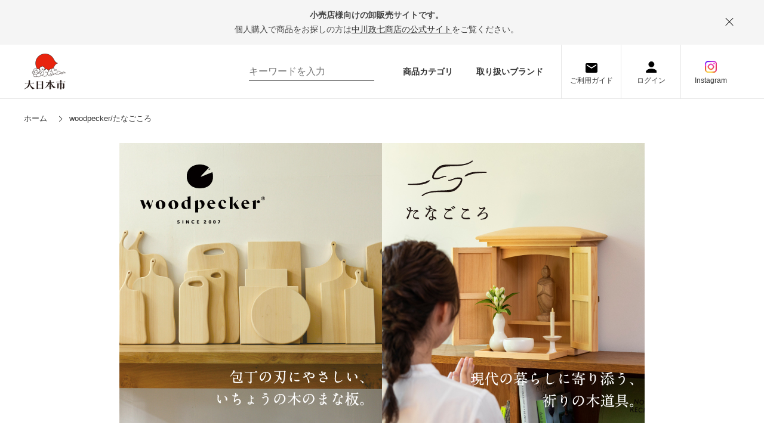

--- FILE ---
content_type: text/html; charset=utf-8
request_url: https://www.dainipponichi.jp/shop/r/r48/?brand=24
body_size: 18935
content:
<!DOCTYPE html>
<html data-browse-mode="P" lang="ja" >
<head>
<meta charset="UTF-8">
<title>大日本市WEB│woodpecker/たなごころ</title>
<link rel="canonical" href="https://www.dainipponichi.jp/shop/r/r48/">


<meta name="description" content="衣食住にまつわる地域色豊かなモノづくりをそろえて、まとめてお店にお届けします。日本のいいものと小売店を繋ぐプラットフォームです。woodpecker/たなごころ">
<meta name="keywords" content="大日本市,小売,卸売,問屋,生活雑貨,ギフト,贈りもの,工芸,日本,蚊帳">

<meta name="wwwroot" content="" />
<meta name="rooturl" content="https://www.dainipponichi.jp" />
<meta name="viewport" content="width=1200">
<link rel="stylesheet" type="text/css" href="https://ajax.googleapis.com/ajax/libs/jqueryui/1.12.1/themes/ui-lightness/jquery-ui.min.css">
<link rel="stylesheet" type="text/css" href="https://maxcdn.bootstrapcdn.com/font-awesome/4.7.0/css/font-awesome.min.css">
<link rel="stylesheet" href="https://cdnjs.cloudflare.com/ajax/libs/Swiper/4.5.0/css/swiper.min.css">
<link rel="stylesheet" type="text/css" href="/css/sys/reset.css">
<link rel="stylesheet" type="text/css" href="/css/sys/base.css">
<link rel="stylesheet" type="text/css" href="/css/sys/base_form.css">
<link rel="stylesheet" type="text/css" href="/css/sys/base_misc.css">
<link rel="stylesheet" type="text/css" href="/css/sys/layout.css">
<link rel="stylesheet" type="text/css" href="/css/sys/block_common.css">
<link rel="stylesheet" type="text/css" href="/css/sys/block_customer.css?20210610">
<link rel="stylesheet" type="text/css" href="/css/sys/block_goods.css">
<link rel="stylesheet" type="text/css" href="/css/sys/block_order.css">
<link rel="stylesheet" type="text/css" href="/css/sys/block_misc.css">
<link rel="stylesheet" type="text/css" href="/css/sys/block_store.css">
<script src="https://ajax.googleapis.com/ajax/libs/jquery/3.4.1/jquery.min.js"></script>
<script src="https://ajax.googleapis.com/ajax/libs/jqueryui/1.12.1/jquery-ui.min.js"></script>
<script src="/lib/jquery.cookie.js"></script>
<script src="/lib/jquery.balloon.js"></script>
<script src="/lib/goods/jquery.tile.min.js"></script>
<script src="/lib/modernizr-custom.js"></script>
<script src="/js/sys/tmpl.js"></script>
<script src="/js/sys/msg.js"></script>
<script src="https://cdnjs.cloudflare.com/ajax/libs/Swiper/4.5.0/js/swiper.min.js"></script>
<script src="/js/sys/sys.js"></script>
<script src="/js/sys/common.js"></script>
<script src="/js/sys/search_suggest.js"></script>
<script src="/js/sys/ui.js"></script>

<!-- Google Tag Manager -->
<script>(function(w,d,s,l,i){w[l]=w[l]||[];w[l].push({'gtm.start':
new Date().getTime(),event:'gtm.js'});var f=d.getElementsByTagName(s)[0],
j=d.createElement(s),dl=l!='dataLayer'?'&l='+l:'';j.async=true;j.src=
'https://www.googletagmanager.com/gtm.js?id='+i+dl;f.parentNode.insertBefore(j,f);
})(window,document,'script','dataLayer','GTM-TDH4J3G');</script>
<!-- End Google Tag Manager -->

<link rel="stylesheet" type="text/css" href="/css/usr/base.css?20220203">
<link rel="stylesheet" type="text/css" href="/css/usr/layout.css">
<link rel="stylesheet" type="text/css" href="/css/usr/block.css">
<link rel="stylesheet" type="text/css" href="/css/usr/user.css">
<link rel="stylesheet" type="text/css" href="/css/usr/user02.css">
<link rel="stylesheet" type="text/css" href="/css/nakagawa-masashichi_pc.css">
<script src="/js/usr/tmpl.js"></script>
<script src="/js/usr/msg.js"></script>
<script src="https://cdnjs.cloudflare.com/ajax/libs/jquery-cookie/1.4.1/jquery.cookie.js"></script>
<script src="/js/usr/user.js"></script>
<script src="/js/nakagawa-masashichi.js"></script>
<script src="/js/nakagawa-masashichi_pc.js"></script>
<script src="/lib/lazysizes.min.js"></script>
<link rel="SHORTCUT ICON" href="/favicon.ico">
<!-- Global site tag (gtag.js) - Google Analytics -->
<script async src="https://www.googletagmanager.com/gtag/js?id=G-SDQT3GKH67"></script>
<script>
  const tracking_code = "G-SDQT3GKH67";
  window.dataLayer = window.dataLayer || [];
  function gtag(){dataLayer.push(arguments);}
  gtag('js', new Date());
  gtag('config', tracking_code, { send_page_view: false });

window.onload = function(){
  var mailDom = document.getElementsByName('uid');
  var pwdDom = document.getElementsByName('pwd');
  var certDom = document.getElementsByName('cert_key');

  var isPageviewsend = false;
  if(!((mailDom.length > 0 && pwdDom.length > 0) || certDom.length > 0)) {
    isPageviewsend = true;
  }

  if(!(location.href.includes('customer/menu.aspx') || location.href.includes('order/dest.aspx') || location.href.includes('order/make_estimate.aspx'))) {
    isPageviewsend = true;
  }
  
  if(isPageviewsend){
    gtag('config', tracking_code);
  }
};
</script>



<script src="https://cdnjs.cloudflare.com/ajax/libs/Swiper/4.5.0/js/swiper.min.js"></script>
<script src="https://cdnjs.cloudflare.com/ajax/libs/velocity/1.1.0/velocity.js"></script>
<link rel="stylesheet" type="text/css" href="/css/usr/user03.css">
<script src="/js/usr/genre.js"></script>

<style>
.block-thumbnail-t {
    justify-content: flex-start;
    width: 900px;
    margin: 0 auto;
}
</style>


<!-- 特集とブランドページ用 -->
<link rel="stylesheet" type="text/css" href="/css/usr/style_2025new.css?ver=250613v1" />
<script src="/js/usr/script_2025new.js?ver=250522v6"></script>
<!-- etm meta -->
<meta property="etm:device" content="desktop" />
<meta property="etm:page_type" content="goodslist" />
<meta property="etm:cart_item" content="[]" />
<meta property="etm:attr" content="" />

<script src="/js/sys/goods_ajax_cart.js"></script>
<script src="/js/sys/goods_ajax_bookmark.js"></script>
<script src="/js/sys/goods_ajax_quickview.js"></script>




</head>
<body class="page-genre" >

<!-- Google Tag Manager (noscript) -->
<noscript><iframe src="https://www.googletagmanager.com/ns.html?id=GTM-TDH4J3G"
height="0" width="0" style="display:none;visibility:hidden"></iframe></noscript>
<!-- End Google Tag Manager (noscript) -->




<div class="wrapper">
	
		
		
				<div class="header_info">
  <div class="header_info_contents js-header-info-contents">
    <p class="header_info_contents_lead">小売店様向けの卸販売サイトです。</p>
    <p class="header_info_contents_txt">個人購入で商品をお探しの方は<a class="header_info_contents_txt_link" href="https://www.nakagawa-masashichi.jp/shop/default.aspx" taeget="_blank">中川政七商店の公式サイト</a>をご覧ください。</p>
    <div class="header_info_close js_header_info_close"></div>
  </div>
</div>
<header class="pane-header" id="header">
	<div class="container">
		<div class="block-header-logo_wrap">
			<div class="block-header-logo"><a class="block-header-logo--link" href="https://www.dainipponichi.jp/shop/"><img class="block-header-logo--img" alt="sitelogo" src="/img/usr/common/sitelogo.png"></a></div>
<!--<a href="/shop/pages/entrance.aspx" class="ex_1"><img src="/img/usr/exhibitions/exhibition_bnr1.jpg" style="margin-left:20px; height:90px;"></a>-->
<a href="/shop/pages/online-exhibitions.aspx" class="ex_2"><img src="/img/usr/exhibitions/exhibition_bnr2.jpg" style="margin-left:20px; height:90px;"></a>
			<!--<div class="block-header-note">いい伝え手といい工芸を<br>つなげる卸販売サイト</div>-->
		</div>
		<div class="header-inr">
			<div class="block-global-search">
				<form name="frmSearch" method="get" action="https://www.dainipponichi.jp/shop/goods/search.aspx">
					<input type="hidden" name="search" value="x">
					<input class="block-global-search--keyword js-suggest-search" id="keyword" type="text" value="" tabindex="1" placeholder="キーワードを入力" title="商品を検索する" name="keyword" data-suggest-submit="on" autocomplete="off">
					<button class="block-global-search--submit" type="submit" tabindex="1" name="search" value="search"></button>
				</form>
			</div>
			<div class="block-header-link"><a class="block-header-link-item" href="/shop/c/c/">商品カテゴリ</a><a class="block-header-link-item" href="/shop/r/">取り扱いブランド</a></div>
			<div class="block-headernav">
				<ul class="block-headernav--item-list">
					<li class="block-headernav--item-list_guide"><a class="block-headernav--item-list-link" href="https://www.dainipponichi.jp/shop/pages/guide.aspx">ご利用ガイド</a></li>
					<li class="block-headernav--item-list_login"><a class="block-headernav--item-list-link" href="https://www.dainipponichi.jp/shop/customer/menu.aspx">ログイン</a></li>
	                <li class="block-headernav--item-list_ig"><a class="block-headernav--item-list-link" href="https://www.instagram.com/dai_nipponichi/?igsh=NW51eHlnaTEwcTBn">Instagram</a></li> 

					<!--<li class="block-headernav--item-list_contact"><a class="block-headernav--item-list-link" href="https://www.dainipponichi.jp/shop/pages/deal.aspx">お取引希望の<br>お問い合わせ</a></li>-->
				</ul>
			</div>
		</div>
	</div>
</header>
<style>
.block-header-logo, .ex_1 {
  display: block;
}
.ex_2 {
 display: none;
}
</style>
				
					
					
				
		
	
	
<div class="pane-topic-path">
	<div class="container">
		<div class="block-topic-path">
	<ul class="block-topic-path--list" id="bread-crumb-list" itemscope itemtype="https://schema.org/BreadcrumbList">
		<li class="block-topic-path--genre-item block-topic-path--item__home" itemscope itemtype="https://schema.org/ListItem" itemprop="itemListElement">
	<a href="https://www.dainipponichi.jp/shop/" itemprop="item">
		<span itemprop="name">ホーム</span>
	</a>
	<meta itemprop="position" content="1" />
</li>

<li class="block-topic-path--genre-item block-topic-path--item__current" itemscope itemtype="https://schema.org/ListItem" itemprop="itemListElement">
	<a href="https://www.dainipponichi.jp/shop/r/r48/?brand=24" itemprop="item">
		<span itemprop="name">woodpecker/たなごころ</span>
	</a>
	<meta itemprop="position" content="2" />
</li>


	</ul>

</div>
	</div>
</div>
<div class="pane-contents">
<div class="container">

<div class="pane-left-menu">
<div id="block_of_leftmenu_top" class="block-left-menu-top">


		<div class="leftmenu_head">
	<a class="leftmenu_head_img_wrap img-center" href="/shop/pages/deal.aspx"><img class="leftmenu_head_img" src="/img/usr/top/bnr_deal_pc.jpg" alt="伝え手として商品お取り扱いをご希望の小売店さま"></a>

</div>

<div class="leftmenu_head" style="margin-top: 20px;">
	<a class="leftmenu_head_img_wrap img-center" href="/shop/pages/about.aspx"><img class="leftmenu_head_img" src="/img/usr/top/bnr_about_pc.jpg" alt="大日本市とは"></a>
</div>

<div class="leftmenu_head" style="margin-top: 20px;">
	<a class="leftmenu_head_img_wrap img-center" href="https://www.dainipponichi.jp/shop/pages/mailmagazine.aspx"><img class="leftmenu_head_img" src="/img/usr/top/mailbanner2.jpg" alt="メルマガ登録"></a>
</div>

<div class="leftmenu_head" style="margin-top: 20px;">
	<a class="leftmenu_head_img_wrap img-center" href="https://www.nakagawa-masashichi.jp/shop/pages/hojin.aspx"><img class="leftmenu_head_img" src="/img/usr/top/ooguchi.jpg" alt="大口注文"></a>
</div>


</div>
<div id="block_of_categorytree" class="block-category-tree">
<div class="pane-block--title block-category-tree--header"><a href="/shop/c/">カテゴリから探す</a></div>

<ul class="block-category-tree--items block-category-tree--level-1">

	<li class="block-category-tree--item">


	<a href="/shop/c/c10/?brand=24"><span>衣料品(ファッション)</span></a>

	<ul class="block-category-tree--items block-category-tree--level-2">

	<li class="block-category-tree--item">


	<a href="/shop/c/c1001/?brand=24"><span>トップス・アウター</span></a>

	
	</li>

	<li class="block-category-tree--item">


	<a href="/shop/c/c1002/?brand=24"><span>ボトムス</span></a>

	
	</li>

	<li class="block-category-tree--item">


	<a href="/shop/c/c1003/?brand=24"><span>ルームウェアー</span></a>

	
	</li>

	<li class="block-category-tree--item">


	<a href="/shop/c/c1004/?brand=24"><span>インナー</span></a>

	
	</li>

</ul>

	</li>

	<li class="block-category-tree--item">


	<a href="/shop/c/c15/?brand=24"><span>かばん</span></a>

	<ul class="block-category-tree--items block-category-tree--level-2">

	<li class="block-category-tree--item">


	<a href="/shop/c/c1501/?brand=24"><span>バック</span></a>

	
	</li>

	<li class="block-category-tree--item">


	<a href="/shop/c/c1502/?brand=24"><span>袋物・巾着・サブバック</span></a>

	
	</li>

</ul>

	</li>

	<li class="block-category-tree--item">


	<a href="/shop/c/c20/?brand=24"><span>服飾・小物</span></a>

	<ul class="block-category-tree--items block-category-tree--level-2">

	<li class="block-category-tree--item">


	<a href="/shop/c/c2001/?brand=24"><span>ポーチ・ケース</span></a>

	
	</li>

	<li class="block-category-tree--item">


	<a href="/shop/c/c2002/?brand=24"><span>くつした</span></a>

	
	</li>

	<li class="block-category-tree--item">


	<a href="/shop/c/c2003/?brand=24"><span>ストール・マフラー</span></a>

	
	</li>

	<li class="block-category-tree--item">


	<a href="/shop/c/c2004/?brand=24"><span>帽子</span></a>

	
	</li>

	<li class="block-category-tree--item">


	<a href="/shop/c/c2005/?brand=24"><span>手袋・ミトン</span></a>

	
	</li>

	<li class="block-category-tree--item">


	<a href="/shop/c/c2006/?brand=24"><span>靴</span></a>

	
	</li>

	<li class="block-category-tree--item">


	<a href="/shop/c/c2007/?brand=24"><span>傘</span></a>

	
	</li>

	<li class="block-category-tree--item">


	<a href="/shop/c/c2008/?brand=24"><span>アクセサリー</span></a>

	
	</li>

	<li class="block-category-tree--item">


	<a href="/shop/c/c2009/?brand=24"><span>服飾小物</span></a>

	
	</li>

	<li class="block-category-tree--item">


	<a href="/shop/c/c2010/?brand=24"><span>ハンカチ</span></a>

	
	</li>

	<li class="block-category-tree--item">


	<a href="/shop/c/c2011/?brand=24"><span>風呂敷</span></a>

	
	</li>

	<li class="block-category-tree--item">


	<a href="/shop/c/c2012/?brand=24"><span>扇子・団扇</span></a>

	
	</li>

	<li class="block-category-tree--item">


	<a href="/shop/c/c2013/?brand=24"><span>和装・和装小物</span></a>

	
	</li>

	<li class="block-category-tree--item">


	<a href="/shop/c/c2014/?brand=24"><span>ファッションその他</span></a>

	
	</li>

	<li class="block-category-tree--item">


	<a href="/shop/c/c2015/?brand=24"><span>名刺入れ・コインケース</span></a>

	
	</li>

	<li class="block-category-tree--item">


	<a href="/shop/c/c2016/?brand=24"><span>ストラップ・キーホルダー</span></a>

	
	</li>

</ul>

	</li>

	<li class="block-category-tree--item">


	<a href="/shop/c/c25/?brand=24"><span>台所用品・調理器具</span></a>

	<ul class="block-category-tree--items block-category-tree--level-2">

	<li class="block-category-tree--item">


	<a href="/shop/c/c2501/?brand=24"><span>ふきん</span></a>

	
	</li>

	<li class="block-category-tree--item">


	<a href="/shop/c/c2502/?brand=24"><span>コースター・ランチョンマット</span></a>

	
	</li>

	<li class="block-category-tree--item">


	<a href="/shop/c/c2503/?brand=24"><span>テーブルランナー</span></a>

	
	</li>

	<li class="block-category-tree--item">


	<a href="/shop/c/c2504/?brand=24"><span>エプロン</span></a>

	
	</li>

	<li class="block-category-tree--item">


	<a href="/shop/c/c2505/?brand=24"><span>カトラリー</span></a>

	
	</li>

	<li class="block-category-tree--item">


	<a href="/shop/c/c2506/?brand=24"><span>卓上小物</span></a>

	
	</li>

	<li class="block-category-tree--item">


	<a href="/shop/c/c2507/?brand=24"><span>急須・ピッチャー</span></a>

	
	</li>

	<li class="block-category-tree--item">


	<a href="/shop/c/c2508/?brand=24"><span>調理器具</span></a>

	
	</li>

	<li class="block-category-tree--item">


	<a href="/shop/c/c2509/?brand=24"><span>茶道具</span></a>

	
	</li>

	<li class="block-category-tree--item">


	<a href="/shop/c/c2510/?brand=24"><span>キッチンその他</span></a>

	
	</li>

</ul>

	</li>

	<li class="block-category-tree--item">


	<a href="/shop/c/c30/?brand=24"><span>食器</span></a>

	<ul class="block-category-tree--items block-category-tree--level-2">

	<li class="block-category-tree--item">


	<a href="/shop/c/c3001/?brand=24"><span>湯のみ・コップ</span></a>

	
	</li>

	<li class="block-category-tree--item">


	<a href="/shop/c/c3002/?brand=24"><span>椀・ボウル</span></a>

	
	</li>

	<li class="block-category-tree--item">


	<a href="/shop/c/c3003/?brand=24"><span>皿</span></a>

	
	</li>

	<li class="block-category-tree--item">


	<a href="/shop/c/c3004/?brand=24"><span>おぼん・敷物</span></a>

	
	</li>

</ul>

	</li>

	<li class="block-category-tree--item">


	<a href="/shop/c/c35/?brand=24"><span>インテリア・収納</span></a>

	<ul class="block-category-tree--items block-category-tree--level-2">

	<li class="block-category-tree--item">


	<a href="/shop/c/c3501/?brand=24"><span>お飾り</span></a>

	
	</li>

	<li class="block-category-tree--item">


	<a href="/shop/c/c3502/?brand=24"><span>スリッパ・ルームシューズ</span></a>

	
	</li>

	<li class="block-category-tree--item">


	<a href="/shop/c/c3503/?brand=24"><span>座布団・寝具・カバー</span></a>

	
	</li>

	<li class="block-category-tree--item">


	<a href="/shop/c/c3504/?brand=24"><span>家具・照明・ラグ</span></a>

	
	</li>

	<li class="block-category-tree--item">


	<a href="/shop/c/c3505/?brand=24"><span>箱・籠・収納用品</span></a>

	
	</li>

	<li class="block-category-tree--item">


	<a href="/shop/c/c3506/?brand=24"><span>お香・ろうそく・消臭</span></a>

	
	</li>

	<li class="block-category-tree--item">


	<a href="/shop/c/c3507/?brand=24"><span>インテリアその他</span></a>

	
	</li>

	<li class="block-category-tree--item">


	<a href="/shop/c/c3508/?brand=24"><span>玩具・おみくじ</span></a>

	
	</li>

</ul>

	</li>

	<li class="block-category-tree--item">


	<a href="/shop/c/c40/?brand=24"><span>サニタリー</span></a>

	<ul class="block-category-tree--items block-category-tree--level-2">

	<li class="block-category-tree--item">


	<a href="/shop/c/c4001/?brand=24"><span>タオル</span></a>

	
	</li>

	<li class="block-category-tree--item">


	<a href="/shop/c/c4002/?brand=24"><span>手ぬぐい</span></a>

	
	</li>

	<li class="block-category-tree--item">


	<a href="/shop/c/c4003/?brand=24"><span>バス・トイレ用品</span></a>

	
	</li>

	<li class="block-category-tree--item">


	<a href="/shop/c/c4004/?brand=24"><span>掃除・洗濯用品</span></a>

	
	</li>

	<li class="block-category-tree--item">


	<a href="/shop/c/c4005/?brand=24"><span>サニタリーその他</span></a>

	
	</li>

</ul>

	</li>

	<li class="block-category-tree--item">


	<a href="/shop/c/c45/?brand=24"><span>文具</span></a>

	<ul class="block-category-tree--items block-category-tree--level-2">

	<li class="block-category-tree--item">


	<a href="/shop/c/c4502/?brand=24"><span>筆記用具</span></a>

	
	</li>

	<li class="block-category-tree--item">


	<a href="/shop/c/c4504/?brand=24"><span>ノート・手帳</span></a>

	
	</li>

	<li class="block-category-tree--item">


	<a href="/shop/c/c4505/?brand=24"><span>ブックカバー・しおり</span></a>

	
	</li>

	<li class="block-category-tree--item">


	<a href="/shop/c/c4506/?brand=24"><span>ハガキ・カード・便箋</span></a>

	
	</li>

	<li class="block-category-tree--item">


	<a href="/shop/c/c4507/?brand=24"><span>祝儀袋・ぽち袋</span></a>

	
	</li>

	<li class="block-category-tree--item">


	<a href="/shop/c/c4508/?brand=24"><span>手芸用品</span></a>

	
	</li>

	<li class="block-category-tree--item">


	<a href="/shop/c/c4509/?brand=24"><span>書籍・ＣＤ</span></a>

	
	</li>

	<li class="block-category-tree--item">


	<a href="/shop/c/c4510/?brand=24"><span>ステーショナリーその他</span></a>

	
	</li>

</ul>

	</li>

	<li class="block-category-tree--item">


	<a href="/shop/c/c50/?brand=24"><span>食品・飲料</span></a>

	<ul class="block-category-tree--items block-category-tree--level-2">

	<li class="block-category-tree--item">


	<a href="/shop/c/c5001/?brand=24"><span>お菓子・ドライフルーツ</span></a>

	
	</li>

	<li class="block-category-tree--item">


	<a href="/shop/c/c5002/?brand=24"><span>お茶・飲料</span></a>

	
	</li>

	<li class="block-category-tree--item">


	<a href="/shop/c/c5003/?brand=24"><span>ジャム・はちみつ・コーヒー他</span></a>

	
	</li>

	<li class="block-category-tree--item">


	<a href="/shop/c/c5004/?brand=24"><span>調味料</span></a>

	
	</li>

	<li class="block-category-tree--item">


	<a href="/shop/c/c5005/?brand=24"><span>乾物・麺</span></a>

	
	</li>

	<li class="block-category-tree--item">


	<a href="/shop/c/c5006/?brand=24"><span>酒</span></a>

	
	</li>

</ul>

	</li>

	<li class="block-category-tree--item">


	<a href="/shop/c/c55/?brand=24"><span>ベビー・キッズ</span></a>

	
	</li>

	<li class="block-category-tree--item">


	<a href="/shop/c/c60/?brand=24"><span>衛生用品</span></a>

	<ul class="block-category-tree--items block-category-tree--level-2">

	<li class="block-category-tree--item">


	<a href="/shop/c/c6001/?brand=24"><span>化粧小物・衛生用品</span></a>

	
	</li>

	<li class="block-category-tree--item">


	<a href="/shop/c/c6002/?brand=24"><span>コスメ</span></a>

	
	</li>

	<li class="block-category-tree--item">


	<a href="/shop/c/c6003/?brand=24"><span>エクステリア</span></a>

	
	</li>

</ul>

	</li>

	<li class="block-category-tree--item">


	<a href="/shop/c/c70/?brand=24"><span>ギフトボックス・包装</span></a>

	<ul class="block-category-tree--items block-category-tree--level-2">

	<li class="block-category-tree--item">


	<a href="/shop/c/c7001/?brand=24"><span>ギフトボックス・包装</span></a>

	
	</li>

</ul>

	</li>

</ul>


</div>
<div id="block_of_leftmenu_middle" class="block-left-menu-middle">


		<div class="block-left-menu-middle" id="block_of_leftmenu_middle">
	<div class="leftmenu_extra">
<!--<a class="leftmenu_extra_link" href="/shop/r/">ブランドから探す</a><-->
<a class="leftmenu_extra_link" href="/shop/e/ev1046/">販促物／什器</a>

<a class="leftmenu_extra_link" href="https://www.dainipponichi.jp/shop/pages/saleskit.aspx">各ブランド画像・popデータ</a>
		<!--<a class="leftmenu_extra_link" href="https://www.dainipponichi.jp/shop/pages/feature-list.aspx">特集一覧</a>
		<a class="leftmenu_extra_link exlink" href="https://note.dainipponichi.jp/" target="_blank">読み物一覧</a>-->
	</div>
</div>




</div>
<div id="block_of_genretree" class="block-genre-tree">
<div class="pane-block--title block-genre-tree--header"><a href="/shop/r/">ブランドから探す</a></div>
<ul class="block-genre-tree--items block-genre-tree--level1">

	<li class="block-genre-tree--item">


	<a href="/shop/r/r01/?brand=24"><span>BAGWORKS</span></a>

	
	</li>

	<li class="block-genre-tree--item">


	<a href="/shop/r/r02/?brand=24"><span>堀内果実園</span></a>

	
	</li>

	<li class="block-genre-tree--item">


	<a href="/shop/r/r03/?brand=24"><span>THE</span></a>

	
	</li>

	<li class="block-genre-tree--item">


	<a href="/shop/r/r04/?brand=24"><span>庖丁工房タダフサ</span></a>

	
	</li>

	<li class="block-genre-tree--item">


	<a href="/shop/r/r05/?brand=24"><span>TO＆FRO</span></a>

	
	</li>

	<li class="block-genre-tree--item">


	<a href="/shop/r/r06/?brand=24"><span>漆琳堂</span></a>

	
	</li>

	<li class="block-genre-tree--item">


	<a href="/shop/r/r07/?brand=24"><span>RIN&amp;CO.</span></a>

	
	</li>

	<li class="block-genre-tree--item">


	<a href="/shop/r/r09/?brand=24"><span>山のくじら舎</span></a>

	
	</li>

	<li class="block-genre-tree--item">


	<a href="/shop/r/r10/?brand=24"><span>Fabrico</span></a>

	
	</li>

	<li class="block-genre-tree--item">


	<a href="/shop/r/r11/?brand=24"><span>大成紙器製作所</span></a>

	
	</li>

	<li class="block-genre-tree--item">


	<a href="/shop/r/r12/?brand=24"><span>名尾手すき和紙</span></a>

	
	</li>

	<li class="block-genre-tree--item">


	<a href="/shop/r/r13/?brand=24"><span>KOSEN</span></a>

	
	</li>

	<li class="block-genre-tree--item">


	<a href="/shop/r/r14/?brand=24"><span>鍋島虎仙窯</span></a>

	
	</li>

	<li class="block-genre-tree--item">


	<a href="/shop/r/r15/?brand=24"><span>DYK</span></a>

	
	</li>

	<li class="block-genre-tree--item">


	<a href="/shop/r/r16/?brand=24"><span>mg&amp;gk</span></a>

	
	</li>

	<li class="block-genre-tree--item">


	<a href="/shop/r/r17/?brand=24"><span>会津木綿 青キ製織所</span></a>

	
	</li>

	<li class="block-genre-tree--item">


	<a href="/shop/r/r18/?brand=24"><span>HAAG</span></a>

	
	</li>

	<li class="block-genre-tree--item">


	<a href="/shop/r/r19/?brand=24"><span>sufuto</span></a>

	
	</li>

	<li class="block-genre-tree--item">


	<a href="/shop/r/r20/?brand=24"><span>ここかしこ</span></a>

	
	</li>

	<li class="block-genre-tree--item">


	<a href="/shop/r/r21/?brand=24"><span>奈良藤枝珈琲焙煎所</span></a>

	
	</li>

	<li class="block-genre-tree--item">


	<a href="/shop/r/r22/?brand=24"><span>中川政七商店</span></a>

	
	</li>

	<li class="block-genre-tree--item">


	<a href="/shop/r/r23/?brand=24"><span>家事問屋</span></a>

	
	</li>

	<li class="block-genre-tree--item">


	<a href="/shop/r/r24/?brand=24"><span>SOUKI</span></a>

	
	</li>

	<li class="block-genre-tree--item">


	<a href="/shop/r/r25/?brand=24"><span>工房アイザワ</span></a>

	
	</li>

	<li class="block-genre-tree--item">


	<a href="/shop/r/r26/?brand=24"><span>渓山窯</span></a>

	
	</li>

	<li class="block-genre-tree--item">


	<a href="/shop/r/r27/?brand=24"><span>にじゆら</span></a>

	
	</li>

	<li class="block-genre-tree--item">


	<a href="/shop/r/r28/?brand=24"><span>kaico/ambai/asahineko</span></a>

	
	</li>

	<li class="block-genre-tree--item">


	<a href="/shop/r/r29/?brand=24"><span>hana to mi</span></a>

	
	</li>

	<li class="block-genre-tree--item">


	<a href="/shop/r/r30/?brand=24"><span>ecuvo,</span></a>

	
	</li>

	<li class="block-genre-tree--item">


	<a href="/shop/r/r31/?brand=24"><span>kiu 祈雨</span></a>

	
	</li>

	<li class="block-genre-tree--item">


	<a href="/shop/r/r33/?brand=24"><span>南部池永</span></a>

	
	</li>

	<li class="block-genre-tree--item">


	<a href="/shop/r/r34/?brand=24"><span>HUIS</span></a>

	
	</li>

	<li class="block-genre-tree--item">


	<a href="/shop/r/r35/?brand=24"><span>SETTO</span></a>

	
	</li>

	<li class="block-genre-tree--item">


	<a href="/shop/r/r36/?brand=24"><span>MUSUBI</span></a>

	
	</li>

	<li class="block-genre-tree--item">


	<a href="/shop/r/r37/?brand=24"><span>enzo</span></a>

	
	</li>

	<li class="block-genre-tree--item">


	<a href="/shop/r/r38/?brand=24"><span>きえ～る</span></a>

	
	</li>

	<li class="block-genre-tree--item">


	<a href="/shop/r/r39/?brand=24"><span>hashi-coo</span></a>

	
	</li>

	<li class="block-genre-tree--item">


	<a href="/shop/r/r40/?brand=24"><span>me.</span></a>

	
	</li>

	<li class="block-genre-tree--item">


	<a href="/shop/r/r41/?brand=24"><span>W*ARoMa HERB</span></a>

	
	</li>

	<li class="block-genre-tree--item">


	<a href="/shop/r/r42/?brand=24"><span>SETTO UTILITY</span></a>

	
	</li>

	<li class="block-genre-tree--item">


	<a href="/shop/r/r43/?brand=24"><span>水布人舎</span></a>

	
	</li>

	<li class="block-genre-tree--item">


	<a href="/shop/r/r44/?brand=24"><span>FUJITA KINZOKU</span></a>

	
	</li>

	<li class="block-genre-tree--item">


	<a href="/shop/r/r45/?brand=24"><span>野田琺瑯</span></a>

	
	</li>

	<li class="block-genre-tree--item">


	<a href="/shop/r/r46/?brand=24"><span>itoma</span></a>

	
	</li>

	<li class="block-genre-tree--item">


	<a href="/shop/r/r47/?brand=24"><span>山から福がおりてくる</span></a>

	
	</li>

	<li class="block-genre-tree--item__open">


	<a href="/shop/r/r48/?brand=24"><span>woodpecker/たなごころ</span></a>

	
	</li>

	<li class="block-genre-tree--item">


	<a href="/shop/r/r49/?brand=24"><span>SETOMANEKI</span></a>

	
	</li>

	<li class="block-genre-tree--item">


	<a href="/shop/r/r51/?brand=24"><span>廣田硝子</span></a>

	
	</li>

	<li class="block-genre-tree--item">


	<a href="/shop/r/r52/?brand=24"><span>生姜百景</span></a>

	
	</li>

	<li class="block-genre-tree--item">


	<a href="/shop/r/r53/?brand=24"><span>珈琲考具</span></a>

	
	</li>

	<li class="block-genre-tree--item">


	<a href="/shop/r/r54/?brand=24"><span>TORCHIN</span></a>

	
	</li>

	<li class="block-genre-tree--item">


	<a href="/shop/r/r55/?brand=24"><span>とみおかクリーニング</span></a>

	
	</li>

	<li class="block-genre-tree--item">


	<a href="/shop/r/r56/?brand=24"><span>MARUSHIN by SHINTO TOWEL</span></a>

	
	</li>

	<li class="block-genre-tree--item">


	<a href="/shop/r/r57/?brand=24"><span>BLANKED</span></a>

	
	</li>

	<li class="block-genre-tree--item">


	<a href="/shop/r/r58/?brand=24"><span>尾山製材</span></a>

	
	</li>

	<li class="block-genre-tree--item">


	<a href="/shop/r/r59/?brand=24"><span>晋山窯ヤマツ</span></a>

	
	</li>

	<li class="block-genre-tree--item">


	<a href="/shop/r/r60/?brand=24"><span>大門箸</span></a>

	
	</li>

	<li class="block-genre-tree--item">


	<a href="/shop/r/r61/?brand=24"><span>三河軍手</span></a>

	
	</li>

	<li class="block-genre-tree--item">


	<a href="/shop/r/r62/?brand=24"><span>ひなたのほしものがたり</span></a>

	
	</li>

	<li class="block-genre-tree--item">


	<a href="/shop/r/r63/?brand=24"><span>茶ノ吉</span></a>

	
	</li>

</ul>


</div>


</div>

<main class="pane-main">
<div class="block-genre-page">
<style>
.pane-left-menu{
display:none;
}

a.cate_brand_detail_list_inr {
    display: grid;
}
.cate_brand_detail_list_inr > .cate_brand_detail_list_txt {
    order: 2;
}
.cate_brand_detail_list_inr > .cate_brand_detail_list_name {
    order: 1;
}
.cate_brand_detail_list_inr > .cate_brand_detail_list_price {
    order: 3;
}

.cate_brand_detail_topic:first-child:before {
    background: url(/img/freepage/feature/no1.svg) no-repeat;
}
.cate_brand_detail_topic:nth-child(2):before {
    background: url(/img/freepage/feature/no2.svg) no-repeat;
}
.cate_brand_detail_topic:nth-child(3):before {
    background: url(/img/freepage/feature/no3.svg) no-repeat;
}

</style>


<!--objedt-fit（IE対応）-->
<script src="https://cdnjs.cloudflare.com/ajax/libs/object-fit-images/3.2.3/ofi.js"></script>
<script>objectFitImages();</script>

<script>
	var external_link__add_blank = function() {
		var a_tags = document.querySelectorAll('a:not([target="_blank"])'),
		res = [];
		if (!a_tags.length) return;
		for (var i = 0; i < a_tags.length; i++ ) {
			if ( a_tags[i].href.indexOf("dainipponichi.jp") !== -1 ) continue;
			if ( a_tags[i].href.indexOf('#') === 1 ) continue;
			a_tags[i].setAttribute('target','_blank');
			a_tags[i].setAttribute('rel','noopener');
			res.push(a_tags[i])
		}
		return res;
	}
	document.addEventListener('DOMContentLoaded',external_link__add_blank,false);
</script>

<div class="block-genre-page--header-freespace">              <div class="cate_brand_detail cate_brand_wood">
                <style>
                  @import url("https://fonts.googleapis.com/css2?family=Noto+Sans+JP:wght@300;400;500;700&family=Noto+Serif+JP:wght@400;500;600;700&display=swap");
					
                  .p-formlady_brand_intro {
                    margin-top: 14.1333333333vw;
                  }

                  @media screen and (min-width: 768px) {
                    .p-formlady_brand_intro {
                      margin-top: 68.98px;
                    }
                  }

                  .p-formlady_brand_intro h2 {
                    width: 61.2244897959%;
                    margin: 0 auto;
                    padding: 0;
                    line-height: 1;
                  }

                  @media screen and (min-width: 768px) {
                    .p-formlady_brand_intro h2 {
                      width: 347px;
                    }
                  }

                  .p-formlady_brand_intro_list {
                    margin-top: 10.9333333333vw;
                  }

                  @media screen and (min-width: 768px) {
                    .p-formlady_brand_intro_list {
                      display: flex;
                      align-items: flex-start;
                      justify-content: center;
                      margin-top: 36px;
					padding-bottom: 20px;
                    }
                  }

                  @media screen and (min-width: 768px) {
                    .p-formlady_brand_intro_list>div {
                      width: 26%;
                      margin: 0 22px;
                    }
                  }
					
                  @media screen and (min-width: 768px) {
                    .p-formlady_brand_intro_list>div h3{
						text-align: center;
                    }
                  }

                  .p-formlady_brand_intro_list>div:nth-of-type(n+2) {
                    margin-top: 11.4666666667vw;
                  }

                  @media screen and (min-width: 768px) {
                    .p-formlady_brand_intro_list>div:nth-of-type(n+2) {
                      margin-top: 0;
                    }
                  }

                  .p-formlady_brand_intro_list h3 {
                    padding: 0;
                    margin: 0;
                    line-height: 1;
                  }

                  .p-formlady_brand_intro_list h3 img{
					  height: 125px;
                  }

                  @media screen and (min-width: 768px) {
                    .p-formlady_brand_intro_list h3 {
                      /*display: flex;
                      align-items: flex-end;
                      justify-content: flex-start;
                      height: 45px;*/
                    }
                  }

                  .p-formlady_brand_intro_list h3+ul {
                    margin-top: 2.4vw;
                    padding-top: 3.4666666667vw;
                    border-top: 1px solid #171717;
                  }

                  @media screen and (min-width: 768px) {
                    .p-formlady_brand_intro_list h3+ul {
                      margin-top: 0;
                      padding-top: 12.385px;
                    }
                  }

                  .p-formlady_brand_intro_list h3+ul li {
                    font-size: 3.2vw;
                    line-height: 1.5;
                  }

                  @media screen and (min-width: 768px) {
                    .p-formlady_brand_intro_list h3+ul li {
                      font-size: 1.31rem;
                      line-height: 1.71;
                    }
                  }

                  .p-formlady_brand_intro_list_img {
                    margin-top: 4vw;
                  }

                  @media screen and (min-width: 768px) {
                    .p-formlady_brand_intro_list_img {
                      margin-top: 15px;
                    }
                  }

                  .p-formlady_brand_intro_list_txt {
                    margin-top: 2.1333333333vw;
                    font-size: 3.2vw;
                    line-height: 1.92;
                  }

                  @media screen and (min-width: 768px) {
                    .p-formlady_brand_intro_list_txt {
                      margin-top: 8.03px;
                      font-size: 1.4rem;
                      line-height: 1.71;
                    }
                  }

                  .p-formlady_brand_intro_list_01 h3 {
                    width: 22.5947521866%;
                  }

                  @media screen and (min-width: 768px) {
                    .p-formlady_brand_intro_list_01 h3 {
                      width: 100%;
                    }
                  }

                  @media screen and (min-width: 768px) {
                    .p-formlady_brand_intro_list_01 h3>span {
                      width: 77px;
                      margin-bottom: 8px;
                    }
                  }

                  .p-formlady_brand_intro_list_02 h3 {
                    width: 25.8017492711%;
                  }

                  @media screen and (min-width: 768px) {
                    .p-formlady_brand_intro_list_02 h3 {
                      width: 100%;
                    }
                  }

                  @media screen and (min-width: 768px) {
                    .p-formlady_brand_intro_list_02 h3>span {
                      width: 95px;
                      margin-bottom: 10px;
                    }
                  }

                  .p-formlady_brand_intro_list_03 h3 {
                    width: 37.3177842566%;
                  }

                  @media screen and (min-width: 768px) {
                    .p-formlady_brand_intro_list_03 h3 {
                      width: 100%;
                    }
                  }

                  @media screen and (min-width: 768px) {
                    .p-formlady_brand_intro_list_03 h3>span {
                      width: 162px;
                      margin-bottom: 11px;
                    }
                  }

                  /* wood */
                  .cate_brand_detail_desc {
                    align-items: center;
                  }

                  .cate_brand_detail_desc_img_warp {
                    width: auto;
                    height: 23.4666666667vw;
                  }

                  @media screen and (min-width: 768px) {
                    .cate_brand_detail_desc_img_warp {
                      width: 130px;
                      height: auto;
                    }
                  }

                  .cate_brand_wood {
                    font-family: "Noto Sans JP", sans-serif;
                  }



                  .cate_brand_wood .cate_brand_detail_mv_img {
                    width: 100%;
                    height: auto;
                  }
                  @media screen and (max-width: 767px) {
                    .cate_brand_wood .cate_brand_detail_txt {
                      font-size: calc(100vw * 18 / 375);
                      line-height: 1.89;
                      margin-top: calc(100vw * 20 / 375);
                    }

                    .cate_brand_wood .cate_brand_detail_mv {
                      padding: 0 calc(100vw * 20 / 375);
                    }
                    .cate_brand_wood .cate_brand_detail_desc {
                      margin-bottom: calc(100vw * 60 / 375);
                    }
                    .cate_brand_wood .cate_brand_detail_desc_inr{
                      padding-left: calc(100vw * 40 / 375);
                    }
                    .cate_brand_wood .cate_brand_detail_desc_inr .cate_brand_detail_desc_txt{
                      font-size: calc(100vw * 13 / 375);
                    }
                    .cate_brand_wood .cate_brand_detail_desc_link {
                      font-size: calc(100vw * 13 / 375);
                    }
                    .cate_brand_wood .cate_brand_detail_name {
                        font-size: calc(100vw * 24 / 375);
                      }
                      .cate_brand_wood .cate_brand_detail_desc {
                      margin-left: 0;
                      padding: 0 calc(100vw * 20 /375);
                    }
                    .cate_brand_wood .cate_brand_detail_desc_img_warp {
                      width: calc(100vw * 108 / 375);
                      height: auto;
                      padding-top: calc(100vw * 18 / 375);
                    }

                  }
                  @media screen and (min-width: 768px) {
                    .cate_brand_wood .cate_brand_detail_mv {
                      width: 880px;
                    }
                    .cate_brand_wood .cate_brand_detail_desc {
                      margin-top: 38px;
                    }
                    .cate_brand_wood .cate_brand_detail_desc_img_warp{
                      width: 142px;
                    }
                    .cate_brand_wood .cate_brand_detail_name {
                      font-size: 24px;
                    }
                    .cate_brand_wood .cate_brand_detail_name  +.cate_brand_detail_desc_txt{
                      margin-top: 11px;
                    }
                    .cate_brand_wood .cate_brand_detail_desc_inr{
                      margin-top: -15px;
                      /* padding-left: 30px; */
                      margin-bottom: 0;
                    }
                    .cate_brand_wood .cate_brand_detail_txt {
                      width: 800px;
                      margin-top: 34px;
                      font-size: 1.8rem;
                      line-height: 1.8;
                      text-align: left;
					  margin: auto;
                    }
                  }

                  .cate_brand_wood .p-brand__readme {
                    border-radius: 0;
                    border-color: #c40912;
                    text-align: center;
                    margin: 16vw auto 0;
                    padding: 6vw 3.4666666667vw;
                  }

                  @media screen and (min-width: 768px) {
                    .cate_brand_wood .p-brand__readme {
                      width: 100%;
                      max-width: 800px;
                      margin-top: 96px;
                      padding: 28px 28px 23px;
                      border-width: 2px;
                    }
                  }

                  .cate_brand_wood .p-brand__readme h2 {
                    font-size: calc(100vw  * 20 / 375);
                    font-weight: 500;
                    line-height: 1.6;
                    color: #c40912;
                  }

                  @media screen and (min-width: 768px) {
                    .cate_brand_wood .p-brand__readme h2 {
                      font-size: 2rem;
                      text-align: center;
                      line-height: 1.2;
                    }
                  }

                  .cate_brand_wood .p-brand__readme h2+p {
                    margin-top: 2.6666666667vw;
                    font-size: calc(100vw * 16 / 375);
                    line-height: 1.88;
                    text-align: left;
                  }

                  @media screen and (min-width: 768px) {
                    .cate_brand_wood .p-brand__readme h2+p {
                      margin-top: 18px;
                      text-align: center;
                      font-size: 1.6rem;
                    }
                  }

                  .cate_brand_wood .p-brand__readme .p-brand__btn_entry {
                    width: 90.1408450704%;
                    margin: 4.8vw auto 0;
                  }

                  @media screen and (min-width: 768px) {
                    .cate_brand_wood .p-brand__readme .p-brand__btn_entry {
                      width: 460px;
                      margin-top: 24px;
                    }
                  }

                  .cate_brand_wood .p-brand__readme .p-brand__btn_entry a {
                    color: #fff;
                  }

                  .cate_brand_wood .p-brand__readme .p-brand__btn_entry_txt {
                    display: flex;
                    align-items: center;
                    justify-content: center;
                    width: 100%;
                    height: 10.6666666667vw;
                    background-color: #c7c7c7;
                    border-radius: 5.3333333333vw;
                  }

                  @media screen and (min-width: 768px) {
                    .cate_brand_wood .p-brand__readme .p-brand__btn_entry_txt {
                      height: 50px;
                      border-radius: 25px;
                    }
                  }

                  .cate_brand_wood .p-brand__readme .p-brand__btn_entry-active .p-brand__btn_entry_txt {
                    background-color: #c40912;
                  }

                  .cate_brand_wood .p-brand__readme .p-brand__btn_entry_txt>span {
                    font-size: 4.9333333333vw;
                    font-weight: 500;
                    color: #fff;
                  }

                  @media screen and (min-width: 768px) {
                    .cate_brand_wood .p-brand__readme .p-brand__btn_entry_txt>span {
                      font-size: 2.2rem;
                    }
                  }

                  .cate_brand_wood .p-brand__readme .p-brand__btn_entry+ul {
                    display: inline-block;
                    width: auto;
                  }

                  @media screen and (min-width: 768px) {
                    .cate_brand_wood .p-brand__readme .p-brand__btn_entry+ul {
                      margin-top: 24px;
                    }
                  }
				  .brand_h1 {
                      width: 80vw;
                      margin: 0 auto;
                      text-align: center;
					}
				  @media screen and (min-width: 768px) {
                    .brand_h1 {
                       width: 50vw;
                    }
                  }
					
                  .cate_brand_wood .brand_h1 {
                    font-family: "Noto Serif JP", serif;
                    font-weight: bold;
                    line-height: 1.64;
                    font-size: calc(100vw * 24 / 375);
					
                  }

                  .cate_brand_wood .brand_h1>span:before {
                    content: "\a";
                    white-space: pre;
                  }


                  @media screen and (min-width: 768px) {
                    .cate_brand_wood .brand_h1 {
                      margin-top: 40px;
                      font-size: 2.8rem;
                    }
                  }

                  @media screen and (min-width: 768px) {
                    .cate_brand_wood .brand_h1>span:before {
                      content: none;
                    }
                  }
                  .wood_img-list {
                    display: flex;
                    justify-content: space-between;
/*                    margin-bottom: calc(100vw * 61 / 375);*/
					
                  }
                  .wood_img-item {
/*                   width: calc((100% - 14px) / 3 );*/
				    margin: 10px　20px;
                  }
				   @media screen and (min-width: 768px) {
				  .wood_img-item {
                   width: calc((100% - 14px) / 3 );				   
                  }
			      }
                  @media screen and (min-width: 768px) {
                    .wood_img-list {
                     margin-bottom: 20px;				    
                    }                   
                  }
                  .wood_img-item img{
                    width: 100%;
                    height: auto;
				　　}

                  .wood_container {
                    padding: 0 calc(100vw * 20 / 375);
                    margin-top: calc(100vw * 35 / 375);
				  }
                  @media screen and (min-width: 768px) {
                    .wood_container {
                      max-width: 880px;
                      margin-left: auto;
                      padding: 0;
                      margin-right: auto;
                      margin-top: 29px;
                    }
                  }
				   .wood_head{
				    display: flex;
                    flex-direction: column;
                    align-items: flex-start;    
					}

                 .wood_heading{
                    font-size: calc(100vw * 24 / 375);
                    /*font-family: "Noto Serif JP", serif;*/
                    font-weight: bold;
                    border-bottom: solid 1px #000;
                    display: inline-block;
                    position: relative;
                    left: 50%;
                    transform: translateX(-50%);
                    margin-bottom: calc(100vw * 30 / 375);
                    margin-top: 0;
                    padding-left: 0;
                    padding-right: 0;
					text-align: center;
                  }
                  @media screen and (min-width: 768px) {
                    .wood_heading{
                      font-size: 28px;
                      margin-top: 20px;
                      margin-bottom: 30px;
                    }
                  }
				 
					.wood_heading3{
					   border: 1px solid #aaa;
					   padding: 0 1em;
						}
					
					@media screen and (min-width: 768px) {
					.wood_heading3{
					   border: 2px solid #aaa;
					   padding: 5px 1em;
						font-size: 35px;
						}
					}
			      @media screen and (min-width: 768px) {
				　　.wood_item-list {
					 height: 601px;
                  }
			      }
                  .wood_item {
                    display: flex;
                    flex-direction: column;
                  }
                  .wood_item + .wood_item {
                    margin-top: calc(100vw * 50 / 375);
                  }
                  @media screen and (min-width: 768px) {
                    .wood_item {
                      flex-direction: row;
                      justify-content: space-between;
                    }
                    .wood_item + .wood_item {
                      margin-top: 65px;
                    }
                    .wood_item:nth-child(2n) {
                      flex-direction: row-reverse;
                    }
                    .wood_item-img {
                      width: calc(100% *  420 / 880);
                    }
                  }
                  .wood_item-textArea {
                    position: relative;
                  }
                  .wood_item:nth-child(4) .wood_item-textImg {
                    top: calc(100vw * 50 / 375);
                  }
                  @media screen and (min-width: 768px) {
                    .wood_item-textArea {
                      width: calc(100% *  370 / 880);
                      padding-top: 5px;
                    }
                    .wood_item:nth-child(4) .wood_item-textImg {
                    top: 7px;
                   }
                  }
                  .wood_item-textImg {
/*                    position: absolute;*/
                    right: 0;
                    top: calc(100vw * 25 / 375);
                    width: calc(100vw * 145 / 375);
                    height: auto;
                  }
                  .wood_item-heading {
                    /*font-family: "Noto Serif JP", serif*/;
                    font-size: calc(100vw * 26 / 375);
                    color: #80776A;
                    font-weight: bold;
                    padding-left: 0;
                    padding-right: 0;
                  }
                  @media screen and (min-width: 768px) {
                    .wood_item-heading {
                      font-size: 26px;
                    }
                    .wood_item-textImg {
                      width: auto;
                      top: 7px;
                    }
                  }
                  .wood_item-textBox {
                    background-color: #F2F2F2;
                    border-radius: 20px;
                    padding: calc(100vw * 28 / 375) calc(100vw * 30 / 375);
                    margin-top :calc(100vw * 7 / 375);
                    font-size: calc(100vw * 18 / 375);
                    line-height: 1.89;
                  }
                  @media screen and (min-width: 768px) {
                    .wood_item-textBox {
                      padding: 28px 30px;
                      margin-top: 20px;
                      font-size: 18px;
                    }
                  }
                  .wood_item-textImg{
                    left: 0;
                    top: calc(100vw * -37 / 375);
                    right: auto;
                    width: calc(100vw * 182 / 375);
                    height: auto;
                  }
/*
                  @media screen and (min-width: 768px) {
                    .wood_item:last-child {
                      align-items: center;
                    }
*/
                   .wood_item-textImg{
                      width: auto;
                      left: -5px;
                      top: -32px;
                    }
                  }
                  .wood_item-img {
                    position: relative;
                  }
                  .wood_item-img img:first-child{
/*                    position: absolute;*/
                    width: auto;
                    right: -58px;
                    top: -123px;
                  }
                  }
/*
                  .wood_item:last-child .wood_item-textArea{
                    margin-top: calc(100vw * 60 / 375);
                  }
                  @media screen and (min-width: 768px) {
                    .wood_item:last-child .wood_item-textArea{
                      margin-top: 8px;
                    }
                  }
*/
				  .me_debut_point-heading {
                    text-align: center;
                  }
				  .me_debut_point {
                    max-width: 605px;
                    margin-left: auto;
                    margin-right: auto;
					margin-bottom: 60px;
/*                    margin-top: calc(100vw * 60 / 375);*/
					padding: 10px;
                  }
                  @media screen and (min-width: 768px) {
                    .me_debut_point {
                      margin-top: 50px;
                    }
                  }
                  .me_debut_point-list {
                    margin-top: calc(100vw * 25 / 375);
                  }
                  @media screen and (min-width: 768px) {
                    .me_debut_point-list {
                      margin-top: 31px;
                    }
                  }
                  .me_debut_point-item {
                    display: flex;
                  }
                  .me_debut_point-item + .me_debut_point-item {
                    margin-top: calc(100vw * 31 / 375);
                  }
                  @media screen and (min-width: 768px) {
                    .me_debut_point-item + .me_debut_point-item {
                      margin-top: 22px;
                    }
                  }
                  .me_debut_point-item h3 + p {
                    font-size: 16px;
                    line-height: 1.89;
                    margin-top: 7px;
                  }
                  @media screen and (min-width: 768px) {
                    .me_debut_point-item h3 + p {
                      font-size: 18px;
                      white-space: nowrap;
                    }
                  }
                  .me_debut_point-num {
                    width: calc(100% * 44 / 334);
                    margin-right: calc(100vw * 10 / 375);
                  }
                  @media screen and (min-width: 768px) {
                    .me_debut_point-num {
                      width: calc(100% * 48 / 570);
                      margin-right: 0;
                    }
                  }
                  .me_debut_point-num span {
                    width: 34px;
                    height: 34px;
                    border-radius: 50%;
                    background-color: #d6be6b;
                    font-size: 20px;
                    font-family: "Noto Serif JP", serif;
                    display: flex;
                    justify-content: center;
                    align-items: center;
                    color: #fff;
                    margin-top: -6px;
                  }
					.me_debut_point-txt p {
						font-size: 20px;
					}
				  .waroma_about-movie {
                      margin-top: 60px;
                      max-width: 600px;
                      margin-left: auto;
                      margin-right: auto;
                    }
                    @media screen and (min-width: 768px) {
                      .waroma_about-movie {
                        margin-top: 65px;
                      }
                    }
				    .waroma_about-subheading {
                      text-align: center;
                    }
				    .waroma_about-youtube {
                      position: relative;
                      width: 100%;
                      padding-top: 56.25%;
                      margin-top: 20px;
                    }
                    .waroma_about-youtube iframe {
                      position: absolute;
                      top: 0;
                      right: 0;
                      width: 100%;
                      height: 100%;
                    }
					.cate_brand-nambu__collection {
                    margin-top: calc(100vw * 64 / 375);
					margin-right: 10px;
                    margin-left: 10px;
                  }
                  @media screen and (min-width:768px) {
                    .cate_brand-nambu__collection {
                      margin-top: 60px;
                    }
                  }
                  .cate_brand-nambu__collection-heading {
                    font-size: calc(100vw * 20 / 375);
                    /*font-family: "Noto Serif JP", serif;*/
                    text-align: center;
                    display: flex;
                    flex-direction: column;
                    justify-content: center;
                    align-items: center;
                  }
                  @media screen and (min-width:768px) {
                    .cate_brand-nambu__collection-heading {
                      font-size: 1.8rem;
                      padding: 52px;
                      flex-direction: row;
                      text-align: left;
                    }
                  }
                  .cate_brand-nambu__collection-heading span {
                    padding: calc(100vw * 14 / 375) calc(100vw * 49 / 375);
/*                    border: solid 1px #AAA493;*/
                    margin-top: -1px;
                    display: inline-block;
                    line-height: 1;
                    margin-bottom: calc(100vw * 15 / 375);
                  }
                  @media screen and (min-width:768px) {
                    .cate_brand-nambu__collection-heading span {
                      padding: 14px 49px;
                      margin-right: 18px;
                      margin-bottom: 0;
                    }
                  }
			      .cate_brand-nambu__collection-heading img {
                    max-width: 500px;
                  }
                  @media screen and (min-width:768px) {
                    .cate_brand-nambu__collection-heading img {
                      max-width: 250px;
                    }
                  }
				  .wood_heading2{
					font-size: 20px; 
                    margin-bottom: 30px;
/*                   font-size: calc(100vw * 32 / 375)*/
                    font-family: "Noto Serif JP", serif;
                    display: inline-block;
                    position: relative;
                    left: 50%;
                    transform: translateX(-50%);  
                    color: #c40912;
					}
					@media screen and (min-width:768px) {
					.sp{
						display: none;
					}
					}
					.cate_brand_setto .p-brand__readme {
                    border-radius: 0;
                    border-color: #c40912;
                    text-align: center;
                    margin-top: calc(100vw * 180 / 375);
                  }

                  @media screen and (min-width: 768px) {
                    .cate_brand_setto .p-brand__readme {
                      margin-top: 90px;
                      padding: 20px 28px 40px;
                      border-width: 2px;
                    }
                  }

                  .cate_brand_setto .p-brand__readme h2 {
                    font-size: 4.8vw;
                    font-weight: 500;
                    line-height: 1.2;
                    color: #c40912;
                  }

                  @media screen and (min-width: 768px) {
                    .cate_brand_setto .p-brand__readme h2 {
                      font-size: 2rem;
                    }
                  }

                  .cate_brand_setto .p-brand__readme h2+p {
                    margin-top: 2.6666666667vw;
                    font-size: 3.7333333333vw;
                    line-height: 1.88;
                  }

                  @media screen and (min-width: 768px) {
                    .cate_brand_setto .p-brand__readme h2+p {
                      margin-top: 18px;
                      text-align: left;
                      font-size: 1.6rem;
                    }
                  }

                  .cate_brand_setto .p-brand__readme .p-brand__btn_entry {
                    width: 90.1408450704%;
                    margin: 4.8vw auto 0;
                  }

                  @media screen and (min-width: 768px) {
                    .cate_brand_setto .p-brand__readme .p-brand__btn_entry {
                      width: 460px;
                      margin-top: 24px;
                    }
                  }

                  .cate_brand_setto .p-brand__readme .p-brand__btn_entry a {
                    color: #fff;
                  }

                  .cate_brand_setto .p-brand__readme .p-brand__btn_entry_txt {
                    display: flex;
                    align-items: center;
                    justify-content: center;
                    width: 100%;
                    height: 10.6666666667vw;
                    background-color: #c7c7c7;
                    border-radius: 5.3333333333vw;
                  }

                  @media screen and (min-width: 768px) {
                    .cate_brand_setto .p-brand__readme .p-brand__btn_entry_txt {
                      height: 50px;
                      border-radius: 25px;
                    }
                  }

                  .cate_brand_setto .p-brand__readme .p-brand__btn_entry-active .p-brand__btn_entry_txt {
                    background-color: #c40912;
                  }

                  .cate_brand_setto .p-brand__readme .p-brand__btn_entry_txt>span {
                    font-size: 4.9333333333vw;
                    font-weight: 500;
                    color: #fff;
                  }

                  @media screen and (min-width: 768px) {
                    .cate_brand_setto .p-brand__readme .p-brand__btn_entry_txt>span {
                      font-size: 2.2rem;
                    }
                  }

                  .cate_brand_setto .p-brand__readme .p-brand__btn_entry+ul {
                    display: inline-block;
                    width: auto;
                  }

                  @media screen and (min-width: 768px) {
                    .cate_brand_setto .p-brand__readme .p-brand__btn_entry+ul {
                      margin-top: 24px;
                    }
                  }
 .p-brand__apply-attention {
                    color: #c40912;
                    margin-top: 20px;
                    font-size: 1.6rem;
                  }
                  .p-brand__apply-attention a{
                    color: #c40912;
                    font-weight: bold;
					  text-decoration: underline;
					}
					  
					  
	.lineup_flex {
		display: flex;
		padding-top: 40px;
	}
	
	.lineup_flex img {
		width: 400px;
		padding-right: 25px;
	}
	
	.lineup_flex p {
		line-height: 30px;
	}
	
	.lineup_flex p.lineup_title {
		font-size: 22px;
		font-weight: bold;
		letter-spacing: 3px;
    	border-bottom: 1px solid;
		padding-bottom: 10px;
    	margin-bottom: 10px;
	}
	
					  
					  
					  
	h2.brand_h2 {
		font-size: 28px;
		text-align: center;
		padding-top: 0;
		margin: 0 auto 30px;
	}

	hr {
		border: 0;
		border-bottom: 1px dotted #6F6F6F;
		max-width: 880px;
		margin: 40px auto 30px;
	}					
					
					
.cate_brand_detail_box {
    margin: 50px auto 0;
					}
	
	
	
       @media screen and (max-width: 768px) {
		.p-formlady_brand_intro_list_01 h3 {
			width: 100%;
		   }
			
		.p-formlady_brand_intro {
			width: 90%;
			margin: 40px auto;
		}
		   
		.p-formlady_brand_intro_list {
			text-align: center;
		}		   
		   
		.p-formlady_brand_intro_list h3 {
			text-align: center;
			margin: auto;
		}
		   
		   
.wood_heading {
    margin-bottom: 0;
}
		   
h2.brand_h2 {
	font-size: 22px;
	line-height: 1.5;
    margin: 20px auto 0;
}	
		   
    .cate_brand_wood .cate_brand_detail_txt {
		font-size: 16px;
        margin-top: 15px;
    }
		   
		   
.wood_head {
    display: block;
		   }
	.lineup_flex {
		display: block;
		padding-top: 25px;
		width: 90%;
    margin: auto;
	}		   
		   
.lineup_flex img {
    width: 100%;
    padding-right: 0;
}
		   
.lineup_text {
    margin-top: 20px;
    margin-bottom: 25px;
}
		   
.cate_brand-nambu__collection {
    margin-top: 40px;
    margin-right: 0;
    margin-left: 0;
}
		   
.cate_brand_detail_box {
    padding-left: 0;
    padding-right: 0;
}
		   
		   
h2.cate_brand-nambu__collection-heading {
    font-size: 16px;
    text-align: left;
	margin-bottom: 20px;
		   }
		   
.cate_brand-nambu__collection-heading span {
    padding: 0;
    margin-top: 20px;
    margin-bottom: 15px;
}	
		   
		   
.cate_brand_wood .p-brand__readme h2+p {
    font-size: 16px;
		   }
		   
.wood_container {
    margin-top: 25px;
}		   
		   
}	
	
	
	
	
                  }
                </style>
                <div class="cate_brand_detail_top">
                  <div class="cate_brand_detail_mv">
                    <picture>
                      <source media="(min-width: 835px)" srcset="/img/brand/wood/main.jpg">
                      <source media="(max-width: 835px)" srcset="/img/brand/wood/main.jpg">
                      <img class="cate_brand_detail_mv_img" alt="woodpecker" src="/img/brand/wood/main.jpg">
                    </picture>
                  </div>
                <div class="p-formlady_brand_intro">
                  <h2 class="brand_h2">2つのブランドの<br class="sp">ご紹介</h2>
                  <div class="p-formlady_brand_intro_list">
                    <div class="p-formlady_brand_intro_list_01">
                      <h3><span><img src="/img/brand/wood/logo.jpg" alt="woodpecker" height="200px"></span></h3>
                      <ul>
                        <li>産地：岐阜都</li>
                        <li>商材：木製品</li>
                        <li><a href="https://www.hello-woodpecker.com/index.html">https://www.hello-woodpecker.com/index.html</a></li>
                      </ul>
                      <p class="p-formlady_brand_intro_list_img">
                      </p>
                    </div>
                    <div class="p-formlady_brand_intro_list_02">
                      <h3><span><img src="/img/brand/wood/t_logo.png" alt="たなごころ" height="125px"></span></h3>
                      <ul>
                        <li>産地：岐阜県</li>
                        <li>商材：神仏具</li>
                        <li><a href="hhttps://asahineko.com/">https://www.hello-woodpecker.com/tanagokoro/</a></li>
                      </ul>
                      <p class="p-formlady_brand_intro_list_img">
                      </p>
                    </div>
                  </div>
                </div>
                </div>

			<hr>	  
				  
				  

				<h2 class="wood_heading wood_heading3">woodpecker<br class="sp"></h2>
              
			　　　<div class="wood_container">
                  <ul class="wood_img-list">
                    <li class="wood_img-item">
                      <img src="/img/brand/wood/w_01.jpg" alt="woodpecker" width="280" height="200" loading="lazy">
                    </li>
                    <li class="wood_img-item">
                      <img src="/img/brand/wood/w_02.jpg" alt="woodpecker" width="280" height="200" loading="lazy">
                    </li>
                    <li class="wood_img-item">
                      <img src="/img/brand/wood/w_03.jpg" alt="woodpecker" width="280" height="200" loading="lazy">
                    </li>
                  </ul>
				 </div>
                  <h2 class="brand_h2">包丁の刃にやさしい、<br class="u-dsp-showSp">いちょうの木のまな板。</h2>
                  <p class="cate_brand_detail_txt">
                    岐阜県のアトリエを拠点に、天然木を用いて暮らしの道具を製造販売しているwoodpecker。看板商品は「いちょうの木のまな板」。“ 毎日使ってもらえる木製品 ”として辿り着いたのが、国産いちょうの一枚板からつくる白木のまな板でした。<br><br>いちょうの木のまな板は、柔かく刃当たりが優しいため包丁が長持ちするほか、弾力性があるため調理時の腕の疲れが軽減するため、刃物にも人にもやさしいまな板です。<br><br>木目の流れを活かしたゆるやかなフォルムは、手にした時に“ 自然の気配 ”を感じてほっと寛ぎます。
<!--<br class="u-dsp-showPc">--></p>
				  
 <div class="cate_brand_detail_box">
    <h2 class="brand_h2">おすすめアイテム</h2>
	 <div class="lineup_box">
		<div class="lineup_flex">
			<img src="/img/brand/wood/w_item_01.jpg" alt="">
			<div class="lineup_text">
				<p class="lineup_title">いちょうの木のまな板　まんまる</p>
				<p>くるっと回転させながら使えるまん丸まな板。<br>食材を切ったら、少し回転させて次の食材を切る。そんなユニークな使い方ができるまな板です。</p>
			</div>
		</div>
	</div>

	 
		 
		 
	 <div class="lineup_box">
		<div class="lineup_flex">
			<img src="/img/brand/wood/w_item_02.jpg" alt="">
			<div class="lineup_text">
				<p class="lineup_title">いちょうの木のまな板　6大</p>
				<p>6大はいちょうの良さを実感できるシンプルなデザイン。<br>ゆったりと余裕のあるサイズで、大人数のご家庭やたくさんの食材を切るときにも余裕をもってお使いいただけます。落ち着いた正統派のまな板です。</p>
			</div>
		</div>
	</div>
	 
	 <div class="lineup_box">
		<div class="lineup_flex">
			<img src="/img/brand/wood/w_item_03.jpg" alt="">
			<div class="lineup_text">
				<p class="lineup_title">まな板スタンド	2枚用</p>
				<p>大サイズから手のひらサイズのミニまな板までどんなサイズも安定して置きやすい「まな板スタンド」です。<br>底面が1.5センチ浮くようにデザインされているため、まな板が乾きやすくなっており衛生的です。</p>
			</div>
		</div>
	</div>

	 
			<hr>	  
				
				<div class="cate_brand-nambu__collection">	
			    <div class="wood_head">
				<h2 class="wood_heading wood_heading3" >たなごころ<br class="sp"></h2>
					
			　　　<div class="wood_container">
                  <ul class="wood_img-list">
                    <li class="wood_img-item">
                      <img src="/img/brand/wood/t_01.jpg" alt="洗濯板1" width="280" height="200" loading="lazy">
                    </li>
                    <li class="wood_img-item">
                      <img src="/img/brand/wood/t_02.jpg" alt="洗濯板2" width="280" height="200" loading="lazy">
                    </li>
                    <li class="wood_img-item">
                      <img src="/img/brand/wood/t_03.jpg" alt="洗濯板3" width="280" height="200" loading="lazy">
                    </li>
                  </ul>
				 </div>
							 
                  <h2 class="brand_h2">現代の暮らしに寄り添う、<br class="u-dsp-showSp">祈りの木道具。</h2>
                  <p class="cate_brand_detail_txt">
                    古くから日本人の暮らしと心をととのえる役割を担ってきた神棚や仏壇。<br><br>かつて、これらの祈りの道具は家々にしつらえられ、日々の生活に自然と寄り添ってきました。しかし、生活様式の変化や価値観の多様化により、その存在感は次第に薄れつつあります。それでも、手を合わせ、心静かに家族の健康や幸せを願う気持ちは、今も多くの人々の心に息づいています。<br><br>たなごころは、その変わらぬ気持ちを大切にし、現代の暮らしに寄り添う新しい祈りのかたちをご提案します。
<!--<br class="u-dsp-showPc">--></p>
				  
				
				</div>
				<h2 class="cate_brand-nambu__collection-heading"><span><img src="/img/brand/wood/logo_giri.jpg" alt="" width="200" height="150"></span>現代のインテリアにも馴染む新しいかたちの家庭用神棚。置き型には「ギリ戸」と呼ばれる神社建築の工法を扉に再現。それは宮大工の中でも熟練した職人にしか出せないものです。特別な伝統技術と音にもこだわりました。</h2>  
				<ul class="wood_img-list">
                    <li class="wood_img-item">
                      <img src="/img/brand/wood/list04.jpg" alt="神棚1" width="280" height="200" loading="lazy">
                    </li>
                    <li class="wood_img-item">
                      <img src="/img/brand/wood/list05.jpg" alt="神棚2" width="280" height="200" loading="lazy">
                    </li>
                    <li class="wood_img-item">
                      <img src="/img/brand/wood/list06.jpg" alt="神棚3" width="280" height="200" loading="lazy">
                    </li>
                  </ul>
			     </div>
				  
				  <div class="waroma_about-movie">

                        

                        <div class="waroma_about-youtube">
                          <iframe width="560" height="315" src="https://www.youtube.com/embed/80pH965Mg1s" title="YouTube video player" frameborder="0" allow="accelerometer; autoplay; clipboard-write; encrypted-media; gyroscope; picture-in-picture" allowfullscreen></iframe>
                        </div>
                        
                   </div>
					
				
				<div class="cate_brand-nambu__collection">					
				<h2 class="cate_brand-nambu__collection-heading"><span><img src="/img/brand/wood/logo_ogami.jpg" alt="" width="200" height="150"></span>目指したのは現代の暮らしに合わせた自由で新しい「拝み」のかたち。住空間と美しく調和しながらも、独特の存在感を放つ佇まい。熟練の職人が扉の幅を細かく削り、両手で左右の扉を合わせることで開閉できるよう調整されています。</h2>  
					
				<!--<span class="wood_heading2">「OGAMIDO」シリーズは受注発注商品となります</span>--> 
					
				<ul class="wood_img-list">
                    <li class="wood_img-item">
                      <img src="/img/brand/wood/list07.jpg" alt="神棚4" width="280" height="200" loading="lazy">
                    </li>
                    <li class="wood_img-item">
                      <img src="/img/brand/wood/list08.jpg" alt="神棚5" width="280" height="200" loading="lazy">
                    </li>
                    <li class="wood_img-item">
                      <img src="/img/brand/wood/list09.jpg" alt="神棚6" width="280" height="200" loading="lazy">
                    </li>
                  </ul>
			     </div>
					
			    <!-- / -->

                <div class="p-brand__readme">
                  <h2>お取引き希望に関するご案内</h2>
				  
                  <p><u style="color: #c40912">一部モール型ECでの販売は、ご遠慮いただいております。詳細は担当営業にお問い合わせください。</u><br><br>woodpecker/たなごころブランドの商品をご購入いただくには、お取引き前審査が必要です。お取引を希望される場合は、下記のボタンよりお申込みをください。審査結果をご連絡させていただきます。</p>
                  <!-- <p class="p-brand__btn_entry">
                    <span class="p-brand__btn_entry_txt"><span>SETTO お取引前審査 申請</span></span>
                  </p> -->
                  <p class="p-brand__btn_entry p-brand__btn_entry-active">
                    <a href="https://form.run/@yu-nakagawa-1668670650" target="_blank" rel="noopener"><span class="p-brand__btn_entry_txt" id="trading_application_"><span>woodpecker/たなごころ お取引希望 申請</span></span></a>
                  </p>
                  <p class="p-brand__apply-attention">※審査対象は大日本市とのお取引口座がある小売店さまのみです。<br>
                    　　大日本市との新規お取引希望は<a href="https://www.dainipponichi.jp/shop/pages/deal.aspx">こちら</a>をご覧ください。</p>
                </div>	
               

                <!-- /フリースペース上部 -->
              </div></div>




<input type="hidden" value="" id="js_crsirefo_hidden">

<script type="text/javascript">
var crsirefo_jscart = "";
</script>



<div class="block-genre-page--goods">
<div class="block-genre-style">

</div>

 <!-- ページレイアウト変更スクリプト-->
                <script language="JavaScript" type="text/javascript">
                  jQuery(document).ready(function () {
                    var ua = navigator.userAgent;
                    if ((ua.indexOf('iPhone') > 0 || ua.indexOf('Android') > 0) && ua.indexOf('Mobile') > 0) {
                      // スマートフォン用処理
                      // jQuery('.pane-main').addClass('js_brandcontainer');
                      // //// パンくず移動
                      // jQuery('.block-topic-path').clone().prependTo('.block-category-list');
                    } else {
                      // PC用処理
                      jQuery('.pane-left-menu').css('display', 'none');
                    }
                  });
                </script>
                <!-- /ページレイアウト変更スクリプト-->
</div>

</div>
</main>
<div class="pane-right-menu">
<div id="block_of_itemhistory" class="block-recent-item" data-currentgoods="">

</div>
<script type="text/javascript">
    (function(){
        jQuery("#block_of_itemhistory").load(ecblib.sys.wwwroot + "/shop/goods/ajaxitemhistory.aspx?mode=html&goods=" + jQuery("#block_of_itemhistory").data("currentgoods"));
    }());
</script>

</div>
</div>
</div>




	
		
		<footer class="pane-footer">
			<div class="container">
				<p id="footer_pagetop" class="block-page-top"><a class="block-page-top-btn" href="#header"></a></p>
				
						<div id="footernav">
	<ul class="block-footernav">
		<li><a href="https://www.dainipponichi.jp/shop/pages/about.aspx">初めての方へ</a></li>
		<li><a href="https://www.dainipponichi.jp/shop/pages/guide.aspx">ご利用ガイド</a></li>
		<li><a href="https://www.dainipponichi.jp/shop/pages/faq.aspx">よくある質問</a></li>
		<li><a href="https://www.dainipponichi.jp/shop/pages/law.aspx">特定商取引法の表記</a></li>
		<li><a href="https://www.nakagawa-masashichi.jp/shop/pages/privacy.aspx">プライバシーポリシー</a></li>
		<li><a href="https://www.dainipponichi.jp/shop/contact/contact.aspx">お問い合わせ</a></li>
	</ul>
</div>
<ul class="block-switcher">
	<li><span class="block-switcher-ttl">表示</span></li>
	<li><a class="block-switcher--switch" href="?ismodesmartphone=on">スマートフォン</a></li>
	<li><span class="block-switcher--current">PC</span></li>
	</ul>
<p class="block-copyright" id="copyright">Copyright &#169; 中川政七商店　大日本市 All rights reserved.</p>
				
			</div>
		</footer>
	
</div>
<!-- Google tag (gtag.js) -->
<script async src="https://www.googletagmanager.com/gtag/js?id=AW-11433310889">
</script>
<script>
  window.dataLayer = window.dataLayer || [];
  function gtag(){dataLayer.push(arguments);}
  gtag('js', new Date());

  gtag('config', 'AW-11433310889');
</script>
</body>
</html>


--- FILE ---
content_type: text/html
request_url: https://www.dainipponichi.jp/shop/r/r48/url(%22https://fonts.googleapis.com/css2?family=Noto+Sans+JP:wght@300
body_size: 547
content:
<!DOCTYPE html>
<html data-browse-mode="P" lang="ja">
<head>
<meta charset="UTF-8">
<title>表示できません。</title>
<style type="text/css">
<!--
/* CSS layout */

body {
	margin: 0;
	padding: 0;
	color: #444;
}

.block-custom-error {
	width: 500px;
	text-align: center;
	margin: 50px auto 0 auto;
	padding: 30px;
	border: 1px solid #808080;
}

.block-custom-error--title {
	font-weight: bold;
}

-->
</style>
</head>
<body class="page-customerror">
<div class="wrapper">
	<div class="pane-contents">
		<div class="container">
			<main class="pane-main">
				<div class="block-custom-error">
					<p class="block-custom-error--title">※ただいま大変混雑しており、当サイトに繋がりにくくなっております。</p>
					<p class="block-custom-error--message">恐れ入りますが、しばらくお待ちいただいてから再度お試しください。</p>
					<a class="block-custom-error--history-back" href="javascript:void(0)" onclick="javascript:history.go(-1)">戻る</a>
				</div>
			</main>
		</div>
	</div>
</div>
</body>
</html>


--- FILE ---
content_type: text/css
request_url: https://www.dainipponichi.jp/css/usr/base.css?20220203
body_size: 2239
content:
@charset "UTF-8";

@media screen and (max-width: 767px) {
  .isSp {
    display: block;
  }

  .isPc {
    display: none;
  }
}

@media screen and (min-width: 768px) {
  .isSp {
    display: none;
  }

  .isPc {
    display: block;
  }
}

@-webkit-keyframes fade-in {
  0% {
    display: none;
    opacity: 0;
  }

  1% {
    display: block;
    opacity: 0;
  }

  100% {
    display: block;
    opacity: 1;
  }
}

@-webkit-keyframes show {
  from {
    opacity: 0;
  }

  to {
    opacity: 1;
  }
}

@keyframes show {
  from {
    opacity: 0;
  }

  to {
    opacity: 1;
  }
}

@-webkit-keyframes fade-in {
  0% {
    display: none;
    opacity: 0;
  }

  1% {
    display: block;
    opacity: 0;
  }

  100% {
    display: block;
    opacity: 1;
  }
}

@keyframes fade-in {
  0% {
    display: none;
    opacity: 0;
  }

  1% {
    display: block;
    opacity: 0;
  }

  100% {
    display: block;
    opacity: 1;
  }
}

/* ----sys/base.css---- */
html {
  font-size: 10px;
}

body {
  font-family: "游ゴシック体", YuGothic, "Yu Gothic M", "游ゴシック Medium", "Yu Gothic Medium", "ヒラギノ角ゴ ProN W3", "Hiragino Kaku Gothic ProN W3", HiraKakuProN-W3, "ヒラギノ角ゴ ProN", "Hiragino Kaku Gothic ProN", "ヒラギノ角ゴ Pro", "Hiragino Kaku Gothic Pro", "メイリオ", Meiryo, Osaka, "ＭＳ Ｐゴシック", "MS PGothic", sans-serif;
  font-size: 16px;
  font-size: 1.6rem;
}

h1,
.h1 {
  margin: 0;
  padding: 0 0 30px 0;
  font-size: 34px;
  font-size: 3.4rem;
  font-weight: normal;
  line-height: 1.1;
}

h2 {
  margin: 0;
  padding: 0;
  font-size: 22px;
  font-weight: bold;
  font-family: "游ゴシック体", YuGothic, "游ゴシック", "Yu Gothic", "メイリオ", sans-serif;
}

h3 {
  margin: 0;
  padding: 0;
  font-size: 18px;
  font-weight: bold;
  font-family: "游ゴシック体", YuGothic, "游ゴシック", "Yu Gothic", "メイリオ", sans-serif;
}

a,
a figure {
  text-decoration: none;
  color: #333;
  -webkit-transition: none 0.2s cubic-bezier(0.215, 0.61, 0.355, 1);
  transition: none 0.2s cubic-bezier(0.215, 0.61, 0.355, 1);
  -webkit-transition-property: opacity;
  transition-property: opacity;
}

a:hover,
a figure:hover {
  opacity: 0.5;
  text-decoration: none;
}

a:focus,
a figure:focus {
  text-decoration: none;
  outline: 5px auto -webkit-focus-ring-color;
  outline-offset: -2px;
}

/* ----/sys/base.css---- */
h4,
.h4 {
  font-size: 16px;
  color: #fff;
  padding: 15px 0 0 0;
  background: #333;
  font-weight: bold;
  font-family: "游ゴシック体", YuGothic, "游ゴシック", "Yu Gothic", "メイリオ", sans-serif;
}

.h5_wrap {
  padding: 30px 0 20px;
  text-align: center;
}

h5,
.h5 {
  display: inline-block;
  font-size: 18px;
  padding-bottom: 5px;
  border-bottom: 1px solid #333;
  font-weight: bold;
  font-family: "游ゴシック体", YuGothic, "游ゴシック", "Yu Gothic", "メイリオ", sans-serif;
}

/* ----sys/base_misc.css---- */
/* ----テーブル---- */
.table {
  border-collapse: collapse;
  border: 1px solid #cbcbcb;
}

.table td,
.table th {
  border-collapse: collapse;
  border: 1px solid #cbcbcb;
  line-height: 1.6;
}

.table td {
  padding: 15px 20px;
}

.table th {
  padding: 15px 20px;
  font-weight: bold;
  background-color: #f5f5f5;
}

/* ----入力フォーム共通---- */
input,
button,
select,
textarea {
  font-family: inherit;
  font-size: inherit;
  line-height: inherit;
}

select {
  width: 100%;
  padding-right: 1em;
  cursor: pointer;
  text-indent: 0.01px;
  text-overflow: ellipsis;
  border: none;
  outline: none;
  background: transparent;
  background-image: none;
  -webkit-box-shadow: none;
  box-shadow: none;
  -webkit-appearance: none;
  -moz-appearance: none;
  appearance: none;
}

select::-ms-expand {
  display: none;
}

input[type="text"],
input[type="tel"],
input[type="email"],
input[type="search"],
input[type="password"],
input[type="url"],
input[type="number"],
select,
textarea {
  padding: 11px 16px;
  border: 1px solid #cbcbcb;
  background-color: #fff;
  border-radius: 4px;
}

input[type="text"]:hover,
input[type="tel"]:hover,
input[type="email"]:hover,
input[type="search"]:hover,
input[type="password"]:hover,
input[type="url"]:hover,
input[type="number"]:hover,
select:hover,
textarea:hover {
  border: 1px solid #cbcbcb;
}

input[type="radio"] {
  width: 18px;
  height: 18px;
  vertical-align: middle;
  margin-right: 5px;
}

input[type="checkbox"] {
  width: 18px;
  height: 18px;
  vertical-align: middle;
  margin-right: 5px;
}

label.radio,
label.checkbox,
input[type="radio"],
input[type="radio"]+label,
input[type="checkbox"],
input[type="checkbox"]+label,
select {
  cursor: pointer;
}

input[type="text"][disabled] {
  background: #dcdcdc;
  cursor: not-allowed;
}

/* ----ヘッダー警告---- */
.header-warning {
  position: relative;
  padding: 10px;
  background: #f5f5f5;
  border-bottom: none;
}

.header-warning-contents {
  display: block;
  padding-right: 18px;
  text-align: center;
  background: transparent;
  font-family: "游ゴシック体", YuGothic, "游ゴシック", "Yu Gothic", "メイリオ", sans-serif;
  font-size: 14px;
}

.header-warning-close {
  display: block;
  position: absolute;
  width: 18px;
  height: 18px;
  cursor: pointer;
  color: transparent;
  top: 10px;
  right: 10px;
  background: transparent;
  cursor: pointer;
}

.header-warning-close::before,
.header-warning-close::after {
  display: block;
  content: "";
  position: absolute;
  top: 50%;
  left: 50%;
  width: 84%;
  height: 16%;
  margin: -8% 0 0 -42%;
  background: #000;
}

.header-warning-close::before {
  -webkit-transform: rotate(-45deg);
  transform: rotate(-45deg);
}

.header-warning-close::after {
  -webkit-transform: rotate(45deg);
  transform: rotate(45deg);
}

/* ----/sys/base_misc.css---- */
/* ----sys/base_form.css---- */
.btn {
  display: inline-block;
  margin: 0;
  text-align: center;
  vertical-align: middle;
  cursor: pointer;
  white-space: nowrap;
  padding: 8px 26px;
  font-size: 16px;
  -webkit-transition: all 0.5s ease 0s;
  transition: all 0.5s ease 0s;
}

.btn:hover,
.btn:focus {
  text-decoration: none;
  opacity: 0.7;
}

.btn:active,
.btn.active {
  outline: 0;
  -webkit-box-shadow: inset 2px 2px 2px rgba(0, 0, 0, 0.125);
  box-shadow: inset 2px 2px 2px rgba(0, 0, 0, 0.125);
}

.btn.disabled,
.btn[disabled],
.btn.disabled:hover,
.btn[disabled]:hover,
.btn.disabled:active,
.btn[disabled]:active {
  cursor: not-allowed;
  opacity: 0.65;
  -webkit-box-shadow: none !important;
  box-shadow: none !important;
}

.btn-default {
  color: #333;
  border: solid 1px #333;
  background-color: #fff;
}

.btn-primary {
  color: #fff;
  border: solid 1px #9d8440;
  background-color: #9d8440;
}

.btn-secondary {
  color: #fff;
  border: solid 1px #333;
  background-color: #666;
}

.btn-danger {
  color: #fff;
  border: solid 1px #c30;
  background-color: #d9534f;
}

.btn-type01 {
  color: #9d8440;
  border: solid 1px #9d8440;
  background-color: #fff;
}

.btn-disabled {
  color: #fff;
  border: 1px solid #575757;
  background: #575757;
}

.btn-unapplied {
  color: #f00;
  border: 1px solid #ff0000;
  background: #ffffff;
  font-weight: bold;
}

.action-buttons {
  margin-top: 10px;
  width: 100%;
  text-align: center;
  display: block;
}

.action .btn {
  margin-top: 10px;
  padding: 8px 26px;
  border-bottom-width: 1px;
  min-width: 160px;
}

/* ----/sys/base_form.css---- */
.btn_outer {
  display: -webkit-box;
  display: -ms-flexbox;
  display: flex;
  -webkit-box-pack: center;
  -ms-flex-pack: center;
  justify-content: center;
}

/* ----add---- */
.img-center img {
  vertical-align: bottom;
}

.block-icon_wrap {
  min-height: 21px;
}

.block-icon {
  line-height: 0;
}

.block-icon span {
  margin-right: 1px;
}

.block-icon span:last-child {
  margin-right: 0;
}

.block-icon img {
  width: auto;
}

/* ----.pager---- */
.block-goods-list--pager {
  margin: 32px 0 20px;
  font-size: 14px;
  text-align: center;
}

.pagination {
  font-size: 14px;
}

.pagination>* {
  list-style-type: none;
  margin: 0 10px;
  background-color: #fff;
  border: 1px solid #cbcbcb;
  display: -webkit-box;
  display: -ms-flexbox;
  display: flex;
  -webkit-box-align: center;
  -ms-flex-align: center;
  align-items: center;
  width: 44px;
  height: 44px;
  -webkit-box-pack: center;
  -ms-flex-pack: center;
  justify-content: center;
  padding: 0;
}

.pagination li a,
.pagination li span {
  width: 100%;
  height: 100%;
  display: -webkit-box;
  display: -ms-flexbox;
  display: flex;
  -webkit-box-align: center;
  -ms-flex-align: center;
  align-items: center;
  -webkit-box-pack: center;
  -ms-flex-pack: center;
  justify-content: center;
}

.pager-first,
.pager-previous,
.pager-next,
.pager-last {
  background: #fff;
  border: none;
}

.pager-first a,
.pager-previous a,
.pager-next a,
.pager-last a {
  font-size: 0;
  display: block;
}

.pager-first a {
  background: url("../../img/usr/common/pager_first.png") no-repeat center center/11px 11px;
}

.pager-previous a {
  background: url("../../img/usr/common/pager_prev.png") no-repeat center center/6px 11px;
}

.pager-next a {
  background: url("../../img/usr/common/pager_next.png") no-repeat center center/6px 11px;
}

.pager-last a {
  background: url("../../img/usr/common/pager_last.png") no-repeat center center/11px 11px;
}

.pager-current {
  color: #333;
  background-color: #f5f5f5;
  border: 1px solid #f5f5f5;
}

.price {
  color: #333;
}

/*# sourceMappingURL=base.css.map */

--- FILE ---
content_type: text/css
request_url: https://www.dainipponichi.jp/css/usr/user03.css
body_size: 12631
content:
@import url(https://fonts.googleapis.com/css2?family=Noto+Sans+JP:wght@300;400;500;700&family=Noto+Serif+JP:wght@400;500;600;700&display=swap);
img {
  max-width: 100%;
  height: auto
}
.attentionArea {
  border: 2px solid #f0e6bc;
  border-radius: 10px;
  margin-top: 80px;
  padding: 3vw 3vw 4vw
}
@media screen and (min-width:768px) {
  .attentionArea {
    border-width: 4px;
    max-width: 800px;
    margin-right: auto;
    margin-left: auto;
    margin-top: 60px;
    padding: 30px 36px 17px 36px
  }
}
.cate_brand_detail .attentionArea {
  margin-right: 4.26667vw;
  margin-left: 4.26667vw
}
@media screen and (min-width:768px) {
  .cate_brand_detail .attentionArea {
    margin-right: auto;
    margin-left: auto
  }
}
.attentionArea_title {
  text-align: center;
  font-weight: 400;
  line-height: 1.64;
  margin-top: 0;
  margin-bottom: 0;
  font-size: 1.4rem
}
@media screen and (min-width:768px) {
  .attentionArea_title {
    line-height: 1.45;
    font-size: 2.2rem
  }
}
.attentionArea_text {
  line-height: 1.8;
  font-size: 1.1rem;
  margin-left: 1em;
  text-indent: -1em
}
@media screen and (min-width:768px) {
  .attentionArea_text {
    line-height: 2;
    font-size: 1.6rem
  }
}
.attentionArea_title + .attentionArea_text {
  margin-top: 13px
}
@media screen and (min-width:768px) {
  .attentionArea_title + .attentionArea_text {
    margin-top: 18px
  }
}
.p-brand__readme {
  width: 91.46667%;
  margin: 10.6666666667vw auto 0;
  padding: 3.2vw 3.4666666667vw;
  border: .2666666667vw solid #e8240e;
  border-radius: 1.3333333333vw
}
@media screen and (min-width:768px) {
  .p-brand__readme {
    width: 800px;
    margin-top: 60px;
    padding: 25.05px 37px;
    border-width: 4px;
    border-radius: 10px
  }
}
.p-brand__readme h2 {
  margin: 0 auto;
  padding: 0;
  text-align: center;
  font-weight: 400;
  font-size: 3.7333333333vw;
  line-height: 1.64
}
@media screen and (min-width:768px) {
  .p-brand__readme h2 {
    font-size: 2.2rem;
    line-height: 1.45
  }
}
.p-brand__readme ul {
  width: 100%;
  margin-top: 2.9333333333vw
}
@media screen and (min-width:768px) {
  .p-brand__readme ul {
    margin-top: 10px
  }
}
.p-brand__readme ul li {
  padding-left: 1em;
  text-indent: -1em;
  font-size: 2.9333333333vw;
  line-height: 1.82
}
@media screen and (min-width:768px) {
  .p-brand__readme ul li {
    font-size: 1.6rem;
    line-height: 2
  }
}
.p-brand__readme ul li strong {
  text-decoration: underline
}
.cate_brand_shitsurindo .cate_brand_detail_txt + .cate_brand_detail_txt {
  margin-top: 20px
}
.u-dsp-block {
  display: block
}
.u-dsp-none {
  display: none
}
.u-dsp-inline {
  display: inline
}
.u-dsp-ib {
  display: inline-block
}
.u-dsp-showPc {
  display: block
}
@media screen and (max-width:768px) {
  .u-dsp-showPc {
    display: none
  }
}
.u-dsp-showSp {
  display: none
}
@media screen and (max-width:768px) {
  .u-dsp-showSp {
    display: block
  }
}
.u-indent {
  padding-left: 1em;
  text-indent: -1em
}
.u-mt0 {
  margin-top: 0
}
@media screen and (max-width:768px) {
  .u-mt0 {
    margin-top: 0
  }
}
.u-mt5 {
  margin-top: 5px
}
@media screen and (max-width:768px) {
  .u-mt5 {
    margin-top: .66667vw
  }
}
.u-mt10 {
  margin-top: 10px
}
@media screen and (max-width:768px) {
  .u-mt10 {
    margin-top: 1.33333vw
  }
}
.u-mt15 {
  margin-top: 15px
}
@media screen and (max-width:768px) {
  .u-mt15 {
    margin-top: 2vw
  }
}
.u-mt20 {
  margin-top: 20px
}
@media screen and (max-width:768px) {
  .u-mt20 {
    margin-top: 2.66667vw
  }
}
.u-mt25 {
  margin-top: 25px
}
@media screen and (max-width:768px) {
  .u-mt25 {
    margin-top: 3.33333vw
  }
}
.u-mt30 {
  margin-top: 30px
}
@media screen and (max-width:768px) {
  .u-mt30 {
    margin-top: 4vw
  }
}
.u-mt35 {
  margin-top: 35px
}
@media screen and (max-width:768px) {
  .u-mt35 {
    margin-top: 4.66667vw
  }
}
.u-mt40 {
  margin-top: 40px
}
@media screen and (max-width:768px) {
  .u-mt40 {
    margin-top: 5.33333vw
  }
}
.u-mt45 {
  margin-top: 45px
}
@media screen and (max-width:768px) {
  .u-mt45 {
    margin-top: 6vw
  }
}
.u-mt50 {
  margin-top: 50px
}
@media screen and (max-width:768px) {
  .u-mt50 {
    margin-top: 6.66667vw
  }
}
.u-mt55 {
  margin-top: 55px
}
@media screen and (max-width:768px) {
  .u-mt55 {
    margin-top: 7.33333vw
  }
}
.u-mt60 {
  margin-top: 60px
}
@media screen and (max-width:768px) {
  .u-mt60 {
    margin-top: 8vw
  }
}
.u-mt65 {
  margin-top: 65px
}
@media screen and (max-width:768px) {
  .u-mt65 {
    margin-top: 8.66667vw
  }
}
.u-mt70 {
  margin-top: 70px
}
@media screen and (max-width:768px) {
  .u-mt70 {
    margin-top: 9.33333vw
  }
}
.u-mt75 {
  margin-top: 75px
}
@media screen and (max-width:768px) {
  .u-mt75 {
    margin-top: 10vw
  }
}
.u-mt80 {
  margin-top: 80px
}
@media screen and (max-width:768px) {
  .u-mt80 {
    margin-top: 10.66667vw
  }
}
.u-mt85 {
  margin-top: 85px
}
@media screen and (max-width:768px) {
  .u-mt85 {
    margin-top: 11.33333vw
  }
}
.u-mt90 {
  margin-top: 90px
}
@media screen and (max-width:768px) {
  .u-mt90 {
    margin-top: 12vw
  }
}
.u-mt95 {
  margin-top: 95px
}
@media screen and (max-width:768px) {
  .u-mt95 {
    margin-top: 12.66667vw
  }
}
.u-mt100 {
  margin-top: 100px
}
@media screen and (max-width:768px) {
  .u-mt100 {
    margin-top: 13.33333vw
  }
}
.u-mt105 {
  margin-top: 105px
}
@media screen and (max-width:768px) {
  .u-mt105 {
    margin-top: 14vw
  }
}
.u-mt110 {
  margin-top: 110px
}
@media screen and (max-width:768px) {
  .u-mt110 {
    margin-top: 14.66667vw
  }
}
.u-mt115 {
  margin-top: 115px
}
@media screen and (max-width:768px) {
  .u-mt115 {
    margin-top: 15.33333vw
  }
}
.u-mt120 {
  margin-top: 120px
}
@media screen and (max-width:768px) {
  .u-mt120 {
    margin-top: 16vw
  }
}
.u-mt125 {
  margin-top: 125px
}
@media screen and (max-width:768px) {
  .u-mt125 {
    margin-top: 16.66667vw
  }
}
.u-mt130 {
  margin-top: 130px
}
@media screen and (max-width:768px) {
  .u-mt130 {
    margin-top: 17.33333vw
  }
}
.u-mt135 {
  margin-top: 135px
}
@media screen and (max-width:768px) {
  .u-mt135 {
    margin-top: 18vw
  }
}
.u-mt140 {
  margin-top: 140px
}
@media screen and (max-width:768px) {
  .u-mt140 {
    margin-top: 18.66667vw
  }
}
.u-mt145 {
  margin-top: 145px
}
@media screen and (max-width:768px) {
  .u-mt145 {
    margin-top: 19.33333vw
  }
}
.u-mt150 {
  margin-top: 150px
}
@media screen and (max-width:768px) {
  .u-mt150 {
    margin-top: 20vw
  }
}
.u-mb0 {
  margin-bottom: 0
}
@media screen and (max-width:768px) {
  .u-mb0 {
    margin-bottom: 0
  }
}
.u-mb5 {
  margin-bottom: 5px
}
@media screen and (max-width:768px) {
  .u-mb5 {
    margin-bottom: .66667vw
  }
}
.u-mb10 {
  margin-bottom: 10px
}
@media screen and (max-width:768px) {
  .u-mb10 {
    margin-bottom: 1.33333vw
  }
}
.u-mb15 {
  margin-bottom: 15px
}
@media screen and (max-width:768px) {
  .u-mb15 {
    margin-bottom: 2vw
  }
}
.u-mb20 {
  margin-bottom: 20px
}
@media screen and (max-width:768px) {
  .u-mb20 {
    margin-bottom: 2.66667vw
  }
}
.u-mb25 {
  margin-bottom: 25px
}
@media screen and (max-width:768px) {
  .u-mb25 {
    margin-bottom: 3.33333vw
  }
}
.u-mb30 {
  margin-bottom: 30px
}
@media screen and (max-width:768px) {
  .u-mb30 {
    margin-bottom: 4vw
  }
}
.u-mb35 {
  margin-bottom: 35px
}
@media screen and (max-width:768px) {
  .u-mb35 {
    margin-bottom: 4.66667vw
  }
}
.u-mb40 {
  margin-bottom: 40px
}
@media screen and (max-width:768px) {
  .u-mb40 {
    margin-bottom: 5.33333vw
  }
}
.u-mb45 {
  margin-bottom: 45px
}
@media screen and (max-width:768px) {
  .u-mb45 {
    margin-bottom: 6vw
  }
}
.u-mb50 {
  margin-bottom: 50px
}
@media screen and (max-width:768px) {
  .u-mb50 {
    margin-bottom: 6.66667vw
  }
}
.u-mb55 {
  margin-bottom: 55px
}
@media screen and (max-width:768px) {
  .u-mb55 {
    margin-bottom: 7.33333vw
  }
}
.u-mb60 {
  margin-bottom: 60px
}
@media screen and (max-width:768px) {
  .u-mb60 {
    margin-bottom: 8vw
  }
}
.u-mb65 {
  margin-bottom: 65px
}
@media screen and (max-width:768px) {
  .u-mb65 {
    margin-bottom: 8.66667vw
  }
}
.u-mb70 {
  margin-bottom: 70px
}
@media screen and (max-width:768px) {
  .u-mb70 {
    margin-bottom: 9.33333vw
  }
}
.u-mb75 {
  margin-bottom: 75px
}
@media screen and (max-width:768px) {
  .u-mb75 {
    margin-bottom: 10vw
  }
}
.u-mb80 {
  margin-bottom: 80px
}
@media screen and (max-width:768px) {
  .u-mb80 {
    margin-bottom: 10.66667vw
  }
}
.u-mb85 {
  margin-bottom: 85px
}
@media screen and (max-width:768px) {
  .u-mb85 {
    margin-bottom: 11.33333vw
  }
}
.u-mb90 {
  margin-bottom: 90px
}
@media screen and (max-width:768px) {
  .u-mb90 {
    margin-bottom: 12vw
  }
}
.u-mb95 {
  margin-bottom: 95px
}
@media screen and (max-width:768px) {
  .u-mb95 {
    margin-bottom: 12.66667vw
  }
}
.u-mb100 {
  margin-bottom: 100px
}
@media screen and (max-width:768px) {
  .u-mb100 {
    margin-bottom: 13.33333vw
  }
}
.u-mb105 {
  margin-bottom: 105px
}
@media screen and (max-width:768px) {
  .u-mb105 {
    margin-bottom: 14vw
  }
}
.u-mb110 {
  margin-bottom: 110px
}
@media screen and (max-width:768px) {
  .u-mb110 {
    margin-bottom: 14.66667vw
  }
}
.u-mb115 {
  margin-bottom: 115px
}
@media screen and (max-width:768px) {
  .u-mb115 {
    margin-bottom: 15.33333vw
  }
}
.u-mb120 {
  margin-bottom: 120px
}
@media screen and (max-width:768px) {
  .u-mb120 {
    margin-bottom: 16vw
  }
}
.u-mb125 {
  margin-bottom: 125px
}
@media screen and (max-width:768px) {
  .u-mb125 {
    margin-bottom: 16.66667vw
  }
}
.u-mb130 {
  margin-bottom: 130px
}
@media screen and (max-width:768px) {
  .u-mb130 {
    margin-bottom: 17.33333vw
  }
}
.u-mb135 {
  margin-bottom: 135px
}
@media screen and (max-width:768px) {
  .u-mb135 {
    margin-bottom: 18vw
  }
}
.u-mb140 {
  margin-bottom: 140px
}
@media screen and (max-width:768px) {
  .u-mb140 {
    margin-bottom: 18.66667vw
  }
}
.u-mb145 {
  margin-bottom: 145px
}
@media screen and (max-width:768px) {
  .u-mb145 {
    margin-bottom: 19.33333vw
  }
}
.u-mb150 {
  margin-bottom: 150px
}
@media screen and (max-width:768px) {
  .u-mb150 {
    margin-bottom: 20vw
  }
}
.u-ml0 {
  margin-left: 0
}
@media screen and (max-width:768px) {
  .u-ml0 {
    margin-left: 0
  }
}
.u-ml5 {
  margin-left: 5px
}
@media screen and (max-width:768px) {
  .u-ml5 {
    margin-left: .66667vw
  }
}
.u-ml10 {
  margin-left: 10px
}
@media screen and (max-width:768px) {
  .u-ml10 {
    margin-left: 1.33333vw
  }
}
.u-ml15 {
  margin-left: 15px
}
@media screen and (max-width:768px) {
  .u-ml15 {
    margin-left: 2vw
  }
}
.u-ml20 {
  margin-left: 20px
}
@media screen and (max-width:768px) {
  .u-ml20 {
    margin-left: 2.66667vw
  }
}
.u-ml25 {
  margin-left: 25px
}
@media screen and (max-width:768px) {
  .u-ml25 {
    margin-left: 3.33333vw
  }
}
.u-ml30 {
  margin-left: 30px
}
@media screen and (max-width:768px) {
  .u-ml30 {
    margin-left: 4vw
  }
}
.u-ml35 {
  margin-left: 35px
}
@media screen and (max-width:768px) {
  .u-ml35 {
    margin-left: 4.66667vw
  }
}
.u-ml40 {
  margin-left: 40px
}
@media screen and (max-width:768px) {
  .u-ml40 {
    margin-left: 5.33333vw
  }
}
.u-ml45 {
  margin-left: 45px
}
@media screen and (max-width:768px) {
  .u-ml45 {
    margin-left: 6vw
  }
}
.u-ml50 {
  margin-left: 50px
}
@media screen and (max-width:768px) {
  .u-ml50 {
    margin-left: 6.66667vw
  }
}
.u-ml55 {
  margin-left: 55px
}
@media screen and (max-width:768px) {
  .u-ml55 {
    margin-left: 7.33333vw
  }
}
.u-ml60 {
  margin-left: 60px
}
@media screen and (max-width:768px) {
  .u-ml60 {
    margin-left: 8vw
  }
}
.u-ml65 {
  margin-left: 65px
}
@media screen and (max-width:768px) {
  .u-ml65 {
    margin-left: 8.66667vw
  }
}
.u-ml70 {
  margin-left: 70px
}
@media screen and (max-width:768px) {
  .u-ml70 {
    margin-left: 9.33333vw
  }
}
.u-ml75 {
  margin-left: 75px
}
@media screen and (max-width:768px) {
  .u-ml75 {
    margin-left: 10vw
  }
}
.u-ml80 {
  margin-left: 80px
}
@media screen and (max-width:768px) {
  .u-ml80 {
    margin-left: 10.66667vw
  }
}
.u-ml85 {
  margin-left: 85px
}
@media screen and (max-width:768px) {
  .u-ml85 {
    margin-left: 11.33333vw
  }
}
.u-ml90 {
  margin-left: 90px
}
@media screen and (max-width:768px) {
  .u-ml90 {
    margin-left: 12vw
  }
}
.u-ml95 {
  margin-left: 95px
}
@media screen and (max-width:768px) {
  .u-ml95 {
    margin-left: 12.66667vw
  }
}
.u-ml100 {
  margin-left: 100px
}
@media screen and (max-width:768px) {
  .u-ml100 {
    margin-left: 13.33333vw
  }
}
.u-ml105 {
  margin-left: 105px
}
@media screen and (max-width:768px) {
  .u-ml105 {
    margin-left: 14vw
  }
}
.u-ml110 {
  margin-left: 110px
}
@media screen and (max-width:768px) {
  .u-ml110 {
    margin-left: 14.66667vw
  }
}
.u-ml115 {
  margin-left: 115px
}
@media screen and (max-width:768px) {
  .u-ml115 {
    margin-left: 15.33333vw
  }
}
.u-ml120 {
  margin-left: 120px
}
@media screen and (max-width:768px) {
  .u-ml120 {
    margin-left: 16vw
  }
}
.u-ml125 {
  margin-left: 125px
}
@media screen and (max-width:768px) {
  .u-ml125 {
    margin-left: 16.66667vw
  }
}
.u-ml130 {
  margin-left: 130px
}
@media screen and (max-width:768px) {
  .u-ml130 {
    margin-left: 17.33333vw
  }
}
.u-ml135 {
  margin-left: 135px
}
@media screen and (max-width:768px) {
  .u-ml135 {
    margin-left: 18vw
  }
}
.u-ml140 {
  margin-left: 140px
}
@media screen and (max-width:768px) {
  .u-ml140 {
    margin-left: 18.66667vw
  }
}
.u-ml145 {
  margin-left: 145px
}
@media screen and (max-width:768px) {
  .u-ml145 {
    margin-left: 19.33333vw
  }
}
.u-ml150 {
  margin-left: 150px
}
@media screen and (max-width:768px) {
  .u-ml150 {
    margin-left: 20vw
  }
}
.u-mr0 {
  margin-right: 0
}
@media screen and (max-width:768px) {
  .u-mr0 {
    margin-right: 0
  }
}
.u-mr5 {
  margin-right: 5px
}
@media screen and (max-width:768px) {
  .u-mr5 {
    margin-right: .66667vw
  }
}
.u-mr10 {
  margin-right: 10px
}
@media screen and (max-width:768px) {
  .u-mr10 {
    margin-right: 1.33333vw
  }
}
.u-mr15 {
  margin-right: 15px
}
@media screen and (max-width:768px) {
  .u-mr15 {
    margin-right: 2vw
  }
}
.u-mr20 {
  margin-right: 20px
}
@media screen and (max-width:768px) {
  .u-mr20 {
    margin-right: 2.66667vw
  }
}
.u-mr25 {
  margin-right: 25px
}
@media screen and (max-width:768px) {
  .u-mr25 {
    margin-right: 3.33333vw
  }
}
.u-mr30 {
  margin-right: 30px
}
@media screen and (max-width:768px) {
  .u-mr30 {
    margin-right: 4vw
  }
}
.u-mr35 {
  margin-right: 35px
}
@media screen and (max-width:768px) {
  .u-mr35 {
    margin-right: 4.66667vw
  }
}
.u-mr40 {
  margin-right: 40px
}
@media screen and (max-width:768px) {
  .u-mr40 {
    margin-right: 5.33333vw
  }
}
.u-mr45 {
  margin-right: 45px
}
@media screen and (max-width:768px) {
  .u-mr45 {
    margin-right: 6vw
  }
}
.u-mr50 {
  margin-right: 50px
}
@media screen and (max-width:768px) {
  .u-mr50 {
    margin-right: 6.66667vw
  }
}
.u-mr55 {
  margin-right: 55px
}
@media screen and (max-width:768px) {
  .u-mr55 {
    margin-right: 7.33333vw
  }
}
.u-mr60 {
  margin-right: 60px
}
@media screen and (max-width:768px) {
  .u-mr60 {
    margin-right: 8vw
  }
}
.u-mr65 {
  margin-right: 65px
}
@media screen and (max-width:768px) {
  .u-mr65 {
    margin-right: 8.66667vw
  }
}
.u-mr70 {
  margin-right: 70px
}
@media screen and (max-width:768px) {
  .u-mr70 {
    margin-right: 9.33333vw
  }
}
.u-mr75 {
  margin-right: 75px
}
@media screen and (max-width:768px) {
  .u-mr75 {
    margin-right: 10vw
  }
}
.u-mr80 {
  margin-right: 80px
}
@media screen and (max-width:768px) {
  .u-mr80 {
    margin-right: 10.66667vw
  }
}
.u-mr85 {
  margin-right: 85px
}
@media screen and (max-width:768px) {
  .u-mr85 {
    margin-right: 11.33333vw
  }
}
.u-mr90 {
  margin-right: 90px
}
@media screen and (max-width:768px) {
  .u-mr90 {
    margin-right: 12vw
  }
}
.u-mr95 {
  margin-right: 95px
}
@media screen and (max-width:768px) {
  .u-mr95 {
    margin-right: 12.66667vw
  }
}
.u-mr100 {
  margin-right: 100px
}
@media screen and (max-width:768px) {
  .u-mr100 {
    margin-right: 13.33333vw
  }
}
.u-mr105 {
  margin-right: 105px
}
@media screen and (max-width:768px) {
  .u-mr105 {
    margin-right: 14vw
  }
}
.u-mr110 {
  margin-right: 110px
}
@media screen and (max-width:768px) {
  .u-mr110 {
    margin-right: 14.66667vw
  }
}
.u-mr115 {
  margin-right: 115px
}
@media screen and (max-width:768px) {
  .u-mr115 {
    margin-right: 15.33333vw
  }
}
.u-mr120 {
  margin-right: 120px
}
@media screen and (max-width:768px) {
  .u-mr120 {
    margin-right: 16vw
  }
}
.u-mr125 {
  margin-right: 125px
}
@media screen and (max-width:768px) {
  .u-mr125 {
    margin-right: 16.66667vw
  }
}
.u-mr130 {
  margin-right: 130px
}
@media screen and (max-width:768px) {
  .u-mr130 {
    margin-right: 17.33333vw
  }
}
.u-mr135 {
  margin-right: 135px
}
@media screen and (max-width:768px) {
  .u-mr135 {
    margin-right: 18vw
  }
}
.u-mr140 {
  margin-right: 140px
}
@media screen and (max-width:768px) {
  .u-mr140 {
    margin-right: 18.66667vw
  }
}
.u-mr145 {
  margin-right: 145px
}
@media screen and (max-width:768px) {
  .u-mr145 {
    margin-right: 19.33333vw
  }
}
.u-mr150 {
  margin-right: 150px
}
@media screen and (max-width:768px) {
  .u-mr150 {
    margin-right: 20vw
  }
}
.u-newLine-pc::before {
  content: none
}
@media screen and (min-width:768px) {
  .u-newLine-pc::before {
    content: "\A";
    white-space: pre
  }
}
.u-newLine-sp::before {
  content: "\A";
  white-space: pre
}
@media screen and (min-width:768px) {
  .u-newLine-sp::before {
    content: none
  }
}
.u-pt0 {
  padding-top: 0
}
@media screen and (max-width:768px) {
  .u-pt0 {
    padding-top: 0
  }
}
.u-pt5 {
  padding-top: 5px
}
@media screen and (max-width:768px) {
  .u-pt5 {
    padding-top: .66667vw
  }
}
.u-pt10 {
  padding-top: 10px
}
@media screen and (max-width:768px) {
  .u-pt10 {
    padding-top: 1.33333vw
  }
}
.u-pt15 {
  padding-top: 15px
}
@media screen and (max-width:768px) {
  .u-pt15 {
    padding-top: 2vw
  }
}
.u-pt20 {
  padding-top: 20px
}
@media screen and (max-width:768px) {
  .u-pt20 {
    padding-top: 2.66667vw
  }
}
.u-pt25 {
  padding-top: 25px
}
@media screen and (max-width:768px) {
  .u-pt25 {
    padding-top: 3.33333vw
  }
}
.u-pt30 {
  padding-top: 30px
}
@media screen and (max-width:768px) {
  .u-pt30 {
    padding-top: 4vw
  }
}
.u-pt35 {
  padding-top: 35px
}
@media screen and (max-width:768px) {
  .u-pt35 {
    padding-top: 4.66667vw
  }
}
.u-pt40 {
  padding-top: 40px
}
@media screen and (max-width:768px) {
  .u-pt40 {
    padding-top: 5.33333vw
  }
}
.u-pt45 {
  padding-top: 45px
}
@media screen and (max-width:768px) {
  .u-pt45 {
    padding-top: 6vw
  }
}
.u-pt50 {
  padding-top: 50px
}
@media screen and (max-width:768px) {
  .u-pt50 {
    padding-top: 6.66667vw
  }
}
.u-pt55 {
  padding-top: 55px
}
@media screen and (max-width:768px) {
  .u-pt55 {
    padding-top: 7.33333vw
  }
}
.u-pt60 {
  padding-top: 60px
}
@media screen and (max-width:768px) {
  .u-pt60 {
    padding-top: 8vw
  }
}
.u-pt65 {
  padding-top: 65px
}
@media screen and (max-width:768px) {
  .u-pt65 {
    padding-top: 8.66667vw
  }
}
.u-pt70 {
  padding-top: 70px
}
@media screen and (max-width:768px) {
  .u-pt70 {
    padding-top: 9.33333vw
  }
}
.u-pt75 {
  padding-top: 75px
}
@media screen and (max-width:768px) {
  .u-pt75 {
    padding-top: 10vw
  }
}
.u-pt80 {
  padding-top: 80px
}
@media screen and (max-width:768px) {
  .u-pt80 {
    padding-top: 10.66667vw
  }
}
.u-pt85 {
  padding-top: 85px
}
@media screen and (max-width:768px) {
  .u-pt85 {
    padding-top: 11.33333vw
  }
}
.u-pt90 {
  padding-top: 90px
}
@media screen and (max-width:768px) {
  .u-pt90 {
    padding-top: 12vw
  }
}
.u-pt95 {
  padding-top: 95px
}
@media screen and (max-width:768px) {
  .u-pt95 {
    padding-top: 12.66667vw
  }
}
.u-pt100 {
  padding-top: 100px
}
@media screen and (max-width:768px) {
  .u-pt100 {
    padding-top: 13.33333vw
  }
}
.u-pt105 {
  padding-top: 105px
}
@media screen and (max-width:768px) {
  .u-pt105 {
    padding-top: 14vw
  }
}
.u-pt110 {
  padding-top: 110px
}
@media screen and (max-width:768px) {
  .u-pt110 {
    padding-top: 14.66667vw
  }
}
.u-pt115 {
  padding-top: 115px
}
@media screen and (max-width:768px) {
  .u-pt115 {
    padding-top: 15.33333vw
  }
}
.u-pt120 {
  padding-top: 120px
}
@media screen and (max-width:768px) {
  .u-pt120 {
    padding-top: 16vw
  }
}
.u-pt125 {
  padding-top: 125px
}
@media screen and (max-width:768px) {
  .u-pt125 {
    padding-top: 16.66667vw
  }
}
.u-pt130 {
  padding-top: 130px
}
@media screen and (max-width:768px) {
  .u-pt130 {
    padding-top: 17.33333vw
  }
}
.u-pt135 {
  padding-top: 135px
}
@media screen and (max-width:768px) {
  .u-pt135 {
    padding-top: 18vw
  }
}
.u-pt140 {
  padding-top: 140px
}
@media screen and (max-width:768px) {
  .u-pt140 {
    padding-top: 18.66667vw
  }
}
.u-pt145 {
  padding-top: 145px
}
@media screen and (max-width:768px) {
  .u-pt145 {
    padding-top: 19.33333vw
  }
}
.u-pt150 {
  padding-top: 150px
}
@media screen and (max-width:768px) {
  .u-pt150 {
    padding-top: 20vw
  }
}
.u-pt155 {
  padding-top: 155px
}
@media screen and (max-width:768px) {
  .u-pt155 {
    padding-top: 20.66667vw
  }
}
.u-pt160 {
  padding-top: 160px
}
@media screen and (max-width:768px) {
  .u-pt160 {
    padding-top: 21.33333vw
  }
}
.u-pt165 {
  padding-top: 165px
}
@media screen and (max-width:768px) {
  .u-pt165 {
    padding-top: 22vw
  }
}
.u-pt170 {
  padding-top: 170px
}
@media screen and (max-width:768px) {
  .u-pt170 {
    padding-top: 22.66667vw
  }
}
.u-pt175 {
  padding-top: 175px
}
@media screen and (max-width:768px) {
  .u-pt175 {
    padding-top: 23.33333vw
  }
}
.u-pt180 {
  padding-top: 180px
}
@media screen and (max-width:768px) {
  .u-pt180 {
    padding-top: 24vw
  }
}
.u-pt185 {
  padding-top: 185px
}
@media screen and (max-width:768px) {
  .u-pt185 {
    padding-top: 24.66667vw
  }
}
.u-pt190 {
  padding-top: 190px
}
@media screen and (max-width:768px) {
  .u-pt190 {
    padding-top: 25.33333vw
  }
}
.u-pt195 {
  padding-top: 195px
}
@media screen and (max-width:768px) {
  .u-pt195 {
    padding-top: 26vw
  }
}
.u-pt200 {
  padding-top: 200px
}
@media screen and (max-width:768px) {
  .u-pt200 {
    padding-top: 26.66667vw
  }
}
.u-pt205 {
  padding-top: 205px
}
@media screen and (max-width:768px) {
  .u-pt205 {
    padding-top: 27.33333vw
  }
}
.u-pt210 {
  padding-top: 210px
}
@media screen and (max-width:768px) {
  .u-pt210 {
    padding-top: 28vw
  }
}
.u-pt215 {
  padding-top: 215px
}
@media screen and (max-width:768px) {
  .u-pt215 {
    padding-top: 28.66667vw
  }
}
.u-pt220 {
  padding-top: 220px
}
@media screen and (max-width:768px) {
  .u-pt220 {
    padding-top: 29.33333vw
  }
}
.u-pt225 {
  padding-top: 225px
}
@media screen and (max-width:768px) {
  .u-pt225 {
    padding-top: 30vw
  }
}
.u-pt230 {
  padding-top: 230px
}
@media screen and (max-width:768px) {
  .u-pt230 {
    padding-top: 30.66667vw
  }
}
.u-pt235 {
  padding-top: 235px
}
@media screen and (max-width:768px) {
  .u-pt235 {
    padding-top: 31.33333vw
  }
}
.u-pt240 {
  padding-top: 240px
}
@media screen and (max-width:768px) {
  .u-pt240 {
    padding-top: 32vw
  }
}
.u-pt245 {
  padding-top: 245px
}
@media screen and (max-width:768px) {
  .u-pt245 {
    padding-top: 32.66667vw
  }
}
.u-pt250 {
  padding-top: 250px
}
@media screen and (max-width:768px) {
  .u-pt250 {
    padding-top: 33.33333vw
  }
}
.u-pt255 {
  padding-top: 255px
}
@media screen and (max-width:768px) {
  .u-pt255 {
    padding-top: 34vw
  }
}
.u-pt260 {
  padding-top: 260px
}
@media screen and (max-width:768px) {
  .u-pt260 {
    padding-top: 34.66667vw
  }
}
.u-pt265 {
  padding-top: 265px
}
@media screen and (max-width:768px) {
  .u-pt265 {
    padding-top: 35.33333vw
  }
}
.u-pt270 {
  padding-top: 270px
}
@media screen and (max-width:768px) {
  .u-pt270 {
    padding-top: 36vw
  }
}
.u-pt275 {
  padding-top: 275px
}
@media screen and (max-width:768px) {
  .u-pt275 {
    padding-top: 36.66667vw
  }
}
.u-pt280 {
  padding-top: 280px
}
@media screen and (max-width:768px) {
  .u-pt280 {
    padding-top: 37.33333vw
  }
}
.u-pt285 {
  padding-top: 285px
}
@media screen and (max-width:768px) {
  .u-pt285 {
    padding-top: 38vw
  }
}
.u-pt290 {
  padding-top: 290px
}
@media screen and (max-width:768px) {
  .u-pt290 {
    padding-top: 38.66667vw
  }
}
.u-pt295 {
  padding-top: 295px
}
@media screen and (max-width:768px) {
  .u-pt295 {
    padding-top: 39.33333vw
  }
}
.u-pt300 {
  padding-top: 300px
}
@media screen and (max-width:768px) {
  .u-pt300 {
    padding-top: 40vw
  }
}
.u-pb0 {
  padding-bottom: 0
}
@media screen and (max-width:768px) {
  .u-pb0 {
    padding-bottom: 0
  }
}
.u-pb5 {
  padding-bottom: 5px
}
@media screen and (max-width:768px) {
  .u-pb5 {
    padding-bottom: .66667vw
  }
}
.u-pb10 {
  padding-bottom: 10px
}
@media screen and (max-width:768px) {
  .u-pb10 {
    padding-bottom: 1.33333vw
  }
}
.u-pb15 {
  padding-bottom: 15px
}
@media screen and (max-width:768px) {
  .u-pb15 {
    padding-bottom: 2vw
  }
}
.u-pb20 {
  padding-bottom: 20px
}
@media screen and (max-width:768px) {
  .u-pb20 {
    padding-bottom: 2.66667vw
  }
}
.u-pb25 {
  padding-bottom: 25px
}
@media screen and (max-width:768px) {
  .u-pb25 {
    padding-bottom: 3.33333vw
  }
}
.u-pb30 {
  padding-bottom: 30px
}
@media screen and (max-width:768px) {
  .u-pb30 {
    padding-bottom: 4vw
  }
}
.u-pb35 {
  padding-bottom: 35px
}
@media screen and (max-width:768px) {
  .u-pb35 {
    padding-bottom: 4.66667vw
  }
}
.u-pb40 {
  padding-bottom: 40px
}
@media screen and (max-width:768px) {
  .u-pb40 {
    padding-bottom: 5.33333vw
  }
}
.u-pb45 {
  padding-bottom: 45px
}
@media screen and (max-width:768px) {
  .u-pb45 {
    padding-bottom: 6vw
  }
}
.u-pb50 {
  padding-bottom: 50px
}
@media screen and (max-width:768px) {
  .u-pb50 {
    padding-bottom: 6.66667vw
  }
}
.u-pb55 {
  padding-bottom: 55px
}
@media screen and (max-width:768px) {
  .u-pb55 {
    padding-bottom: 7.33333vw
  }
}
.u-pb60 {
  padding-bottom: 60px
}
@media screen and (max-width:768px) {
  .u-pb60 {
    padding-bottom: 8vw
  }
}
.u-pb65 {
  padding-bottom: 65px
}
@media screen and (max-width:768px) {
  .u-pb65 {
    padding-bottom: 8.66667vw
  }
}
.u-pb70 {
  padding-bottom: 70px
}
@media screen and (max-width:768px) {
  .u-pb70 {
    padding-bottom: 9.33333vw
  }
}
.u-pb75 {
  padding-bottom: 75px
}
@media screen and (max-width:768px) {
  .u-pb75 {
    padding-bottom: 10vw
  }
}
.u-pb80 {
  padding-bottom: 80px
}
@media screen and (max-width:768px) {
  .u-pb80 {
    padding-bottom: 10.66667vw
  }
}
.u-pb85 {
  padding-bottom: 85px
}
@media screen and (max-width:768px) {
  .u-pb85 {
    padding-bottom: 11.33333vw
  }
}
.u-pb90 {
  padding-bottom: 90px
}
@media screen and (max-width:768px) {
  .u-pb90 {
    padding-bottom: 12vw
  }
}
.u-pb95 {
  padding-bottom: 95px
}
@media screen and (max-width:768px) {
  .u-pb95 {
    padding-bottom: 12.66667vw
  }
}
.u-pb100 {
  padding-bottom: 100px
}
@media screen and (max-width:768px) {
  .u-pb100 {
    padding-bottom: 13.33333vw
  }
}
.u-pb105 {
  padding-bottom: 105px
}
@media screen and (max-width:768px) {
  .u-pb105 {
    padding-bottom: 14vw
  }
}
.u-pb110 {
  padding-bottom: 110px
}
@media screen and (max-width:768px) {
  .u-pb110 {
    padding-bottom: 14.66667vw
  }
}
.u-pb115 {
  padding-bottom: 115px
}
@media screen and (max-width:768px) {
  .u-pb115 {
    padding-bottom: 15.33333vw
  }
}
.u-pb120 {
  padding-bottom: 120px
}
@media screen and (max-width:768px) {
  .u-pb120 {
    padding-bottom: 16vw
  }
}
.u-pb125 {
  padding-bottom: 125px
}
@media screen and (max-width:768px) {
  .u-pb125 {
    padding-bottom: 16.66667vw
  }
}
.u-pb130 {
  padding-bottom: 130px
}
@media screen and (max-width:768px) {
  .u-pb130 {
    padding-bottom: 17.33333vw
  }
}
.u-pb135 {
  padding-bottom: 135px
}
@media screen and (max-width:768px) {
  .u-pb135 {
    padding-bottom: 18vw
  }
}
.u-pb140 {
  padding-bottom: 140px
}
@media screen and (max-width:768px) {
  .u-pb140 {
    padding-bottom: 18.66667vw
  }
}
.u-pb145 {
  padding-bottom: 145px
}
@media screen and (max-width:768px) {
  .u-pb145 {
    padding-bottom: 19.33333vw
  }
}
.u-pb150 {
  padding-bottom: 150px
}
@media screen and (max-width:768px) {
  .u-pb150 {
    padding-bottom: 20vw
  }
}
.u-pb155 {
  padding-bottom: 155px
}
@media screen and (max-width:768px) {
  .u-pb155 {
    padding-bottom: 20.66667vw
  }
}
.u-pb160 {
  padding-bottom: 160px
}
@media screen and (max-width:768px) {
  .u-pb160 {
    padding-bottom: 21.33333vw
  }
}
.u-pb165 {
  padding-bottom: 165px
}
@media screen and (max-width:768px) {
  .u-pb165 {
    padding-bottom: 22vw
  }
}
.u-pb170 {
  padding-bottom: 170px
}
@media screen and (max-width:768px) {
  .u-pb170 {
    padding-bottom: 22.66667vw
  }
}
.u-pb175 {
  padding-bottom: 175px
}
@media screen and (max-width:768px) {
  .u-pb175 {
    padding-bottom: 23.33333vw
  }
}
.u-pb180 {
  padding-bottom: 180px
}
@media screen and (max-width:768px) {
  .u-pb180 {
    padding-bottom: 24vw
  }
}
.u-pb185 {
  padding-bottom: 185px
}
@media screen and (max-width:768px) {
  .u-pb185 {
    padding-bottom: 24.66667vw
  }
}
.u-pb190 {
  padding-bottom: 190px
}
@media screen and (max-width:768px) {
  .u-pb190 {
    padding-bottom: 25.33333vw
  }
}
.u-pb195 {
  padding-bottom: 195px
}
@media screen and (max-width:768px) {
  .u-pb195 {
    padding-bottom: 26vw
  }
}
.u-pb200 {
  padding-bottom: 200px
}
@media screen and (max-width:768px) {
  .u-pb200 {
    padding-bottom: 26.66667vw
  }
}
.u-pb205 {
  padding-bottom: 205px
}
@media screen and (max-width:768px) {
  .u-pb205 {
    padding-bottom: 27.33333vw
  }
}
.u-pb210 {
  padding-bottom: 210px
}
@media screen and (max-width:768px) {
  .u-pb210 {
    padding-bottom: 28vw
  }
}
.u-pb215 {
  padding-bottom: 215px
}
@media screen and (max-width:768px) {
  .u-pb215 {
    padding-bottom: 28.66667vw
  }
}
.u-pb220 {
  padding-bottom: 220px
}
@media screen and (max-width:768px) {
  .u-pb220 {
    padding-bottom: 29.33333vw
  }
}
.u-pb225 {
  padding-bottom: 225px
}
@media screen and (max-width:768px) {
  .u-pb225 {
    padding-bottom: 30vw
  }
}
.u-pb230 {
  padding-bottom: 230px
}
@media screen and (max-width:768px) {
  .u-pb230 {
    padding-bottom: 30.66667vw
  }
}
.u-pb235 {
  padding-bottom: 235px
}
@media screen and (max-width:768px) {
  .u-pb235 {
    padding-bottom: 31.33333vw
  }
}
.u-pb240 {
  padding-bottom: 240px
}
@media screen and (max-width:768px) {
  .u-pb240 {
    padding-bottom: 32vw
  }
}
.u-pb245 {
  padding-bottom: 245px
}
@media screen and (max-width:768px) {
  .u-pb245 {
    padding-bottom: 32.66667vw
  }
}
.u-pb250 {
  padding-bottom: 250px
}
@media screen and (max-width:768px) {
  .u-pb250 {
    padding-bottom: 33.33333vw
  }
}
.u-pb255 {
  padding-bottom: 255px
}
@media screen and (max-width:768px) {
  .u-pb255 {
    padding-bottom: 34vw
  }
}
.u-pb260 {
  padding-bottom: 260px
}
@media screen and (max-width:768px) {
  .u-pb260 {
    padding-bottom: 34.66667vw
  }
}
.u-pb265 {
  padding-bottom: 265px
}
@media screen and (max-width:768px) {
  .u-pb265 {
    padding-bottom: 35.33333vw
  }
}
.u-pb270 {
  padding-bottom: 270px
}
@media screen and (max-width:768px) {
  .u-pb270 {
    padding-bottom: 36vw
  }
}
.u-pb275 {
  padding-bottom: 275px
}
@media screen and (max-width:768px) {
  .u-pb275 {
    padding-bottom: 36.66667vw
  }
}
.u-pb280 {
  padding-bottom: 280px
}
@media screen and (max-width:768px) {
  .u-pb280 {
    padding-bottom: 37.33333vw
  }
}
.u-pb285 {
  padding-bottom: 285px
}
@media screen and (max-width:768px) {
  .u-pb285 {
    padding-bottom: 38vw
  }
}
.u-pb290 {
  padding-bottom: 290px
}
@media screen and (max-width:768px) {
  .u-pb290 {
    padding-bottom: 38.66667vw
  }
}
.u-pb295 {
  padding-bottom: 295px
}
@media screen and (max-width:768px) {
  .u-pb295 {
    padding-bottom: 39.33333vw
  }
}
.u-pb300 {
  padding-bottom: 300px
}
@media screen and (max-width:768px) {
  .u-pb300 {
    padding-bottom: 40vw
  }
}
.u-pl0 {
  padding-left: 0
}
@media screen and (max-width:768px) {
  .u-pl0 {
    padding-left: 0
  }
}
.u-pl5 {
  padding-left: 5px
}
@media screen and (max-width:768px) {
  .u-pl5 {
    padding-left: .66667vw
  }
}
.u-pl10 {
  padding-left: 10px
}
@media screen and (max-width:768px) {
  .u-pl10 {
    padding-left: 1.33333vw
  }
}
.u-pl15 {
  padding-left: 15px
}
@media screen and (max-width:768px) {
  .u-pl15 {
    padding-left: 2vw
  }
}
.u-pl20 {
  padding-left: 20px
}
@media screen and (max-width:768px) {
  .u-pl20 {
    padding-left: 2.66667vw
  }
}
.u-pl25 {
  padding-left: 25px
}
@media screen and (max-width:768px) {
  .u-pl25 {
    padding-left: 3.33333vw
  }
}
.u-pl30 {
  padding-left: 30px
}
@media screen and (max-width:768px) {
  .u-pl30 {
    padding-left: 4vw
  }
}
.u-pl35 {
  padding-left: 35px
}
@media screen and (max-width:768px) {
  .u-pl35 {
    padding-left: 4.66667vw
  }
}
.u-pl40 {
  padding-left: 40px
}
@media screen and (max-width:768px) {
  .u-pl40 {
    padding-left: 5.33333vw
  }
}
.u-pl45 {
  padding-left: 45px
}
@media screen and (max-width:768px) {
  .u-pl45 {
    padding-left: 6vw
  }
}
.u-pl50 {
  padding-left: 50px
}
@media screen and (max-width:768px) {
  .u-pl50 {
    padding-left: 6.66667vw
  }
}
.u-pl55 {
  padding-left: 55px
}
@media screen and (max-width:768px) {
  .u-pl55 {
    padding-left: 7.33333vw
  }
}
.u-pl60 {
  padding-left: 60px
}
@media screen and (max-width:768px) {
  .u-pl60 {
    padding-left: 8vw
  }
}
.u-pl65 {
  padding-left: 65px
}
@media screen and (max-width:768px) {
  .u-pl65 {
    padding-left: 8.66667vw
  }
}
.u-pl70 {
  padding-left: 70px
}
@media screen and (max-width:768px) {
  .u-pl70 {
    padding-left: 9.33333vw
  }
}
.u-pl75 {
  padding-left: 75px
}
@media screen and (max-width:768px) {
  .u-pl75 {
    padding-left: 10vw
  }
}
.u-pl80 {
  padding-left: 80px
}
@media screen and (max-width:768px) {
  .u-pl80 {
    padding-left: 10.66667vw
  }
}
.u-pl85 {
  padding-left: 85px
}
@media screen and (max-width:768px) {
  .u-pl85 {
    padding-left: 11.33333vw
  }
}
.u-pl90 {
  padding-left: 90px
}
@media screen and (max-width:768px) {
  .u-pl90 {
    padding-left: 12vw
  }
}
.u-pl95 {
  padding-left: 95px
}
@media screen and (max-width:768px) {
  .u-pl95 {
    padding-left: 12.66667vw
  }
}
.u-pl100 {
  padding-left: 100px
}
@media screen and (max-width:768px) {
  .u-pl100 {
    padding-left: 13.33333vw
  }
}
.u-pl105 {
  padding-left: 105px
}
@media screen and (max-width:768px) {
  .u-pl105 {
    padding-left: 14vw
  }
}
.u-pl110 {
  padding-left: 110px
}
@media screen and (max-width:768px) {
  .u-pl110 {
    padding-left: 14.66667vw
  }
}
.u-pl115 {
  padding-left: 115px
}
@media screen and (max-width:768px) {
  .u-pl115 {
    padding-left: 15.33333vw
  }
}
.u-pl120 {
  padding-left: 120px
}
@media screen and (max-width:768px) {
  .u-pl120 {
    padding-left: 16vw
  }
}
.u-pl125 {
  padding-left: 125px
}
@media screen and (max-width:768px) {
  .u-pl125 {
    padding-left: 16.66667vw
  }
}
.u-pl130 {
  padding-left: 130px
}
@media screen and (max-width:768px) {
  .u-pl130 {
    padding-left: 17.33333vw
  }
}
.u-pl135 {
  padding-left: 135px
}
@media screen and (max-width:768px) {
  .u-pl135 {
    padding-left: 18vw
  }
}
.u-pl140 {
  padding-left: 140px
}
@media screen and (max-width:768px) {
  .u-pl140 {
    padding-left: 18.66667vw
  }
}
.u-pl145 {
  padding-left: 145px
}
@media screen and (max-width:768px) {
  .u-pl145 {
    padding-left: 19.33333vw
  }
}
.u-pl150 {
  padding-left: 150px
}
@media screen and (max-width:768px) {
  .u-pl150 {
    padding-left: 20vw
  }
}
.u-pl155 {
  padding-left: 155px
}
@media screen and (max-width:768px) {
  .u-pl155 {
    padding-left: 20.66667vw
  }
}
.u-pl160 {
  padding-left: 160px
}
@media screen and (max-width:768px) {
  .u-pl160 {
    padding-left: 21.33333vw
  }
}
.u-pl165 {
  padding-left: 165px
}
@media screen and (max-width:768px) {
  .u-pl165 {
    padding-left: 22vw
  }
}
.u-pl170 {
  padding-left: 170px
}
@media screen and (max-width:768px) {
  .u-pl170 {
    padding-left: 22.66667vw
  }
}
.u-pl175 {
  padding-left: 175px
}
@media screen and (max-width:768px) {
  .u-pl175 {
    padding-left: 23.33333vw
  }
}
.u-pl180 {
  padding-left: 180px
}
@media screen and (max-width:768px) {
  .u-pl180 {
    padding-left: 24vw
  }
}
.u-pl185 {
  padding-left: 185px
}
@media screen and (max-width:768px) {
  .u-pl185 {
    padding-left: 24.66667vw
  }
}
.u-pl190 {
  padding-left: 190px
}
@media screen and (max-width:768px) {
  .u-pl190 {
    padding-left: 25.33333vw
  }
}
.u-pl195 {
  padding-left: 195px
}
@media screen and (max-width:768px) {
  .u-pl195 {
    padding-left: 26vw
  }
}
.u-pl200 {
  padding-left: 200px
}
@media screen and (max-width:768px) {
  .u-pl200 {
    padding-left: 26.66667vw
  }
}
.u-pl205 {
  padding-left: 205px
}
@media screen and (max-width:768px) {
  .u-pl205 {
    padding-left: 27.33333vw
  }
}
.u-pl210 {
  padding-left: 210px
}
@media screen and (max-width:768px) {
  .u-pl210 {
    padding-left: 28vw
  }
}
.u-pl215 {
  padding-left: 215px
}
@media screen and (max-width:768px) {
  .u-pl215 {
    padding-left: 28.66667vw
  }
}
.u-pl220 {
  padding-left: 220px
}
@media screen and (max-width:768px) {
  .u-pl220 {
    padding-left: 29.33333vw
  }
}
.u-pl225 {
  padding-left: 225px
}
@media screen and (max-width:768px) {
  .u-pl225 {
    padding-left: 30vw
  }
}
.u-pl230 {
  padding-left: 230px
}
@media screen and (max-width:768px) {
  .u-pl230 {
    padding-left: 30.66667vw
  }
}
.u-pl235 {
  padding-left: 235px
}
@media screen and (max-width:768px) {
  .u-pl235 {
    padding-left: 31.33333vw
  }
}
.u-pl240 {
  padding-left: 240px
}
@media screen and (max-width:768px) {
  .u-pl240 {
    padding-left: 32vw
  }
}
.u-pl245 {
  padding-left: 245px
}
@media screen and (max-width:768px) {
  .u-pl245 {
    padding-left: 32.66667vw
  }
}
.u-pl250 {
  padding-left: 250px
}
@media screen and (max-width:768px) {
  .u-pl250 {
    padding-left: 33.33333vw
  }
}
.u-pl255 {
  padding-left: 255px
}
@media screen and (max-width:768px) {
  .u-pl255 {
    padding-left: 34vw
  }
}
.u-pl260 {
  padding-left: 260px
}
@media screen and (max-width:768px) {
  .u-pl260 {
    padding-left: 34.66667vw
  }
}
.u-pl265 {
  padding-left: 265px
}
@media screen and (max-width:768px) {
  .u-pl265 {
    padding-left: 35.33333vw
  }
}
.u-pl270 {
  padding-left: 270px
}
@media screen and (max-width:768px) {
  .u-pl270 {
    padding-left: 36vw
  }
}
.u-pl275 {
  padding-left: 275px
}
@media screen and (max-width:768px) {
  .u-pl275 {
    padding-left: 36.66667vw
  }
}
.u-pl280 {
  padding-left: 280px
}
@media screen and (max-width:768px) {
  .u-pl280 {
    padding-left: 37.33333vw
  }
}
.u-pl285 {
  padding-left: 285px
}
@media screen and (max-width:768px) {
  .u-pl285 {
    padding-left: 38vw
  }
}
.u-pl290 {
  padding-left: 290px
}
@media screen and (max-width:768px) {
  .u-pl290 {
    padding-left: 38.66667vw
  }
}
.u-pl295 {
  padding-left: 295px
}
@media screen and (max-width:768px) {
  .u-pl295 {
    padding-left: 39.33333vw
  }
}
.u-pl300 {
  padding-left: 300px
}
@media screen and (max-width:768px) {
  .u-pl300 {
    padding-left: 40vw
  }
}
.u-pr0 {
  padding-right: 0
}
@media screen and (max-width:768px) {
  .u-pr0 {
    padding-right: 0
  }
}
.u-pr5 {
  padding-right: 5px
}
@media screen and (max-width:768px) {
  .u-pr5 {
    padding-right: .66667vw
  }
}
.u-pr10 {
  padding-right: 10px
}
@media screen and (max-width:768px) {
  .u-pr10 {
    padding-right: 1.33333vw
  }
}
.u-pr15 {
  padding-right: 15px
}
@media screen and (max-width:768px) {
  .u-pr15 {
    padding-right: 2vw
  }
}
.u-pr20 {
  padding-right: 20px
}
@media screen and (max-width:768px) {
  .u-pr20 {
    padding-right: 2.66667vw
  }
}
.u-pr25 {
  padding-right: 25px
}
@media screen and (max-width:768px) {
  .u-pr25 {
    padding-right: 3.33333vw
  }
}
.u-pr30 {
  padding-right: 30px
}
@media screen and (max-width:768px) {
  .u-pr30 {
    padding-right: 4vw
  }
}
.u-pr35 {
  padding-right: 35px
}
@media screen and (max-width:768px) {
  .u-pr35 {
    padding-right: 4.66667vw
  }
}
.u-pr40 {
  padding-right: 40px
}
@media screen and (max-width:768px) {
  .u-pr40 {
    padding-right: 5.33333vw
  }
}
.u-pr45 {
  padding-right: 45px
}
@media screen and (max-width:768px) {
  .u-pr45 {
    padding-right: 6vw
  }
}
.u-pr50 {
  padding-right: 50px
}
@media screen and (max-width:768px) {
  .u-pr50 {
    padding-right: 6.66667vw
  }
}
.u-pr55 {
  padding-right: 55px
}
@media screen and (max-width:768px) {
  .u-pr55 {
    padding-right: 7.33333vw
  }
}
.u-pr60 {
  padding-right: 60px
}
@media screen and (max-width:768px) {
  .u-pr60 {
    padding-right: 8vw
  }
}
.u-pr65 {
  padding-right: 65px
}
@media screen and (max-width:768px) {
  .u-pr65 {
    padding-right: 8.66667vw
  }
}
.u-pr70 {
  padding-right: 70px
}
@media screen and (max-width:768px) {
  .u-pr70 {
    padding-right: 9.33333vw
  }
}
.u-pr75 {
  padding-right: 75px
}
@media screen and (max-width:768px) {
  .u-pr75 {
    padding-right: 10vw
  }
}
.u-pr80 {
  padding-right: 80px
}
@media screen and (max-width:768px) {
  .u-pr80 {
    padding-right: 10.66667vw
  }
}
.u-pr85 {
  padding-right: 85px
}
@media screen and (max-width:768px) {
  .u-pr85 {
    padding-right: 11.33333vw
  }
}
.u-pr90 {
  padding-right: 90px
}
@media screen and (max-width:768px) {
  .u-pr90 {
    padding-right: 12vw
  }
}
.u-pr95 {
  padding-right: 95px
}
@media screen and (max-width:768px) {
  .u-pr95 {
    padding-right: 12.66667vw
  }
}
.u-pr100 {
  padding-right: 100px
}
@media screen and (max-width:768px) {
  .u-pr100 {
    padding-right: 13.33333vw
  }
}
.u-pr105 {
  padding-right: 105px
}
@media screen and (max-width:768px) {
  .u-pr105 {
    padding-right: 14vw
  }
}
.u-pr110 {
  padding-right: 110px
}
@media screen and (max-width:768px) {
  .u-pr110 {
    padding-right: 14.66667vw
  }
}
.u-pr115 {
  padding-right: 115px
}
@media screen and (max-width:768px) {
  .u-pr115 {
    padding-right: 15.33333vw
  }
}
.u-pr120 {
  padding-right: 120px
}
@media screen and (max-width:768px) {
  .u-pr120 {
    padding-right: 16vw
  }
}
.u-pr125 {
  padding-right: 125px
}
@media screen and (max-width:768px) {
  .u-pr125 {
    padding-right: 16.66667vw
  }
}
.u-pr130 {
  padding-right: 130px
}
@media screen and (max-width:768px) {
  .u-pr130 {
    padding-right: 17.33333vw
  }
}
.u-pr135 {
  padding-right: 135px
}
@media screen and (max-width:768px) {
  .u-pr135 {
    padding-right: 18vw
  }
}
.u-pr140 {
  padding-right: 140px
}
@media screen and (max-width:768px) {
  .u-pr140 {
    padding-right: 18.66667vw
  }
}
.u-pr145 {
  padding-right: 145px
}
@media screen and (max-width:768px) {
  .u-pr145 {
    padding-right: 19.33333vw
  }
}
.u-pr150 {
  padding-right: 150px
}
@media screen and (max-width:768px) {
  .u-pr150 {
    padding-right: 20vw
  }
}
.u-pr155 {
  padding-right: 155px
}
@media screen and (max-width:768px) {
  .u-pr155 {
    padding-right: 20.66667vw
  }
}
.u-pr160 {
  padding-right: 160px
}
@media screen and (max-width:768px) {
  .u-pr160 {
    padding-right: 21.33333vw
  }
}
.u-pr165 {
  padding-right: 165px
}
@media screen and (max-width:768px) {
  .u-pr165 {
    padding-right: 22vw
  }
}
.u-pr170 {
  padding-right: 170px
}
@media screen and (max-width:768px) {
  .u-pr170 {
    padding-right: 22.66667vw
  }
}
.u-pr175 {
  padding-right: 175px
}
@media screen and (max-width:768px) {
  .u-pr175 {
    padding-right: 23.33333vw
  }
}
.u-pr180 {
  padding-right: 180px
}
@media screen and (max-width:768px) {
  .u-pr180 {
    padding-right: 24vw
  }
}
.u-pr185 {
  padding-right: 185px
}
@media screen and (max-width:768px) {
  .u-pr185 {
    padding-right: 24.66667vw
  }
}
.u-pr190 {
  padding-right: 190px
}
@media screen and (max-width:768px) {
  .u-pr190 {
    padding-right: 25.33333vw
  }
}
.u-pr195 {
  padding-right: 195px
}
@media screen and (max-width:768px) {
  .u-pr195 {
    padding-right: 26vw
  }
}
.u-pr200 {
  padding-right: 200px
}
@media screen and (max-width:768px) {
  .u-pr200 {
    padding-right: 26.66667vw
  }
}
.u-pr205 {
  padding-right: 205px
}
@media screen and (max-width:768px) {
  .u-pr205 {
    padding-right: 27.33333vw
  }
}
.u-pr210 {
  padding-right: 210px
}
@media screen and (max-width:768px) {
  .u-pr210 {
    padding-right: 28vw
  }
}
.u-pr215 {
  padding-right: 215px
}
@media screen and (max-width:768px) {
  .u-pr215 {
    padding-right: 28.66667vw
  }
}
.u-pr220 {
  padding-right: 220px
}
@media screen and (max-width:768px) {
  .u-pr220 {
    padding-right: 29.33333vw
  }
}
.u-pr225 {
  padding-right: 225px
}
@media screen and (max-width:768px) {
  .u-pr225 {
    padding-right: 30vw
  }
}
.u-pr230 {
  padding-right: 230px
}
@media screen and (max-width:768px) {
  .u-pr230 {
    padding-right: 30.66667vw
  }
}
.u-pr235 {
  padding-right: 235px
}
@media screen and (max-width:768px) {
  .u-pr235 {
    padding-right: 31.33333vw
  }
}
.u-pr240 {
  padding-right: 240px
}
@media screen and (max-width:768px) {
  .u-pr240 {
    padding-right: 32vw
  }
}
.u-pr245 {
  padding-right: 245px
}
@media screen and (max-width:768px) {
  .u-pr245 {
    padding-right: 32.66667vw
  }
}
.u-pr250 {
  padding-right: 250px
}
@media screen and (max-width:768px) {
  .u-pr250 {
    padding-right: 33.33333vw
  }
}
.u-pr255 {
  padding-right: 255px
}
@media screen and (max-width:768px) {
  .u-pr255 {
    padding-right: 34vw
  }
}
.u-pr260 {
  padding-right: 260px
}
@media screen and (max-width:768px) {
  .u-pr260 {
    padding-right: 34.66667vw
  }
}
.u-pr265 {
  padding-right: 265px
}
@media screen and (max-width:768px) {
  .u-pr265 {
    padding-right: 35.33333vw
  }
}
.u-pr270 {
  padding-right: 270px
}
@media screen and (max-width:768px) {
  .u-pr270 {
    padding-right: 36vw
  }
}
.u-pr275 {
  padding-right: 275px
}
@media screen and (max-width:768px) {
  .u-pr275 {
    padding-right: 36.66667vw
  }
}
.u-pr280 {
  padding-right: 280px
}
@media screen and (max-width:768px) {
  .u-pr280 {
    padding-right: 37.33333vw
  }
}
.u-pr285 {
  padding-right: 285px
}
@media screen and (max-width:768px) {
  .u-pr285 {
    padding-right: 38vw
  }
}
.u-pr290 {
  padding-right: 290px
}
@media screen and (max-width:768px) {
  .u-pr290 {
    padding-right: 38.66667vw
  }
}
.u-pr295 {
  padding-right: 295px
}
@media screen and (max-width:768px) {
  .u-pr295 {
    padding-right: 39.33333vw
  }
}
.u-pr300 {
  padding-right: 300px
}
@media screen and (max-width:768px) {
  .u-pr300 {
    padding-right: 40vw
  }
}
.u-txt--center {
  text-align: center
}
.u-txt--right {
  text-align: right
}
.u-txt--left {
  text-align: left
}
/*# sourceMappingURL=[data-uri] */


--- FILE ---
content_type: application/javascript
request_url: https://www.dainipponichi.jp/js/nakagawa-masashichi_pc.js
body_size: 1501
content:
"use strict";

/*!--------------------------------------------------
 *
 * [PC] main stream
 *
 * -------------------------------------------------- */ jQuery(function($) {
  if ($('[data-balloon-close="add-cart"]').length > 0) {
    $('[data-balloon-close="add-cart"]').off("click").on("click.balloon", function() {
      var _rel = $(this).data("balloon-close");
      var $_cts = $('[data-balloon-cts="' + _rel + '"]');
      $_cts.velocity("fadeOut", {
        duration: 200,
        display: "none"
      });
    });
  }
  if ($("[data-nmdc-modal]").length > 0) {
    $("[data-nmdc-modal].js-animation-add-cart").removeClass("js-animation-add-cart");
    var nmdc_modal = $("[data-nmdc-modal]").modal({
      prefix: "nmdc-",
      onLoaded: function onLoaded(e) {
        var _rel = e.btn.data("balloon-toggle");
        var $_cts = $('[data-balloon-cts="' + _rel + '"]');
        $_cts.velocity("fadeOut", {
          duration: 200,
          display: "none"
        });
        e.cts.find('.action input[name="agree"]').off("click").on("click.agree", function() {
          e.btn.data("modal").close();
          var _rel = e.btn.data("balloon-toggle");
          var $_cts = $('[data-balloon-cts="' + _rel + '"]');
          var _top = e.btn.offset().top;
          var _right = $(document).width() - e.btn.offset().left - e.btn.width();
          e.btn.parent().append($_cts);
          $_cts.css({
            top: 0,
            "min-width": "328px"
          });
          $_cts.velocity("fadeIn", {
            duration: 200,
            display: "block"
          });
        });
      }
    });
  }
});

/*!--------------------------------------------------
 *
 * modal
 *
 * -------------------------------------------------- */ (function($) {
  $.fn.modal = function(options) {
    var elements = this;
    var opts = $.extend({}, $.fn.modal.defaults, options);
    elements.each(function() {
      $(this).data("modal", new Modal($(this), opts));
    });
    return this;
  };
  $.fn.modal.defaults = {
    prefix: "nm-",
    speed: 300,
    easing: "easeOutCubic",
    onInit: function onInit() {},
    onLoaded: function onLoaded() {},
    onOpen: function onOpen() {},
    onClose: function onClose() {}
  };
  function Modal(root, options) {
    var self = this, $body = $("body"), noscroll = $(window).windowScrollLock(), $trigger = root, speed = options.speed, easing = options.easing, prefix = options.prefix, $modal_root, $modal_bg, $modal_wrap, $modal_cts, $modal_inner, $cts_body, modal_class = "", onInit = options.onInit, onLoaded = options.onLoaded, onOpen = options.onOpen, onClose = options.onClose, lock = false;
    this.open = function(file) {
      _ajaxLoad(file);
    };
    this.close = function() {
      _close();
    };
    var _createWrap = function _createWrap() {
      $modal_root = $('<div class="' + prefix + 'modal"></div>').appendTo($body);
      $modal_bg = $('<div class="' + prefix + 'modal__bg"></div>').appendTo($modal_root);
      $modal_wrap = $('<div class="' + prefix + 'modal__wrap"></div>').appendTo($modal_root);
      $modal_cts = $('<div class="' + prefix + 'modal__contents"></div>').appendTo($modal_wrap);
      $modal_inner = $('<div class="' + prefix + 'modal__inner"></div>').appendTo($modal_cts);
    };
    var _closeInit = function _closeInit($nd) {
      $nd.off("click").on("click.modalclose", function(e) {
        _close();
        return false;
      });
    };
    var _closeDestroy = function _closeDestroy($nd) {
      $nd.off("click.modalclose");
    };
    var _inlineCts = function _inlineCts(rel) {
      $cts_body = $("[data-" + prefix + 'modal-cts="' + rel + '"]');
      $modal_inner.append($cts_body.removeAttr("style"));
      var $_close = $modal_inner.find("[data-" + prefix + "modal-close]");
      if ($_close.length > 0) {
        _closeInit($_close);
      }
      $(document).on("click.outerchk", function(e) {
        if (!$(e.target).closest("." + prefix + "modal__inner").length) {
          $(document).off(".outerchk");
          _close();
        }
      });
      modal_class = prefix + "modal-" + rel;
      $modal_root.addClass(modal_class);
      onLoaded({
        root: $modal_root,
        wrap: $modal_wrap,
        cts: $cts_body,
        btn: $trigger
      });
      _open();
    };
    var _open = function _open() {
      lock = $("html").hasClass("noscroll");
      if (!lock) {
        noscroll.data("windowScrollLock").lock();
      }
      $modal_root.show();
      $modal_cts.scrollTop(0);
      $modal_root.hide();
      $modal_root.velocity("stop").velocity("fadeIn", {
        duration: speed,
        easeing: easing,
        display: "block",
        mobileHA: true,
        complete: function complete() {
          onOpen({
            root: $modal_root,
            wrap: $modal_wrap,
            cts: $cts_body
          });
        }
      });
    };
    var _close = function _close() {
      $(document).off("click.outerchk");
      $modal_root.velocity("stop").velocity("fadeOut", {
        duration: speed,
        easeing: easing,
        display: "none",
        mobileHA: true,
        complete: function complete() {
          $("body").append($cts_body.attr("style", "display:none"));
          $modal_inner.empty();
          $modal_root.removeClass(modal_class);
          onClose({
            root: $modal_root,
            wrap: $modal_wrap,
            cts: $cts_body
          });
          if (!lock) {
            noscroll.data("windowScrollLock").unlock();
          }
        }
      });
    };
    var _init = function _init() {
      if ($body.find("." + prefix + "modal").length == 0) {
        _createWrap();
      } else {
        $modal_root = $("." + prefix + "modal");
        $modal_bg = $("." + prefix + "modal__bg");
        $modal_wrap = $("." + prefix + "modal__wrap");
        $modal_cts = $("." + prefix + "modal__contents");
        $modal_inner = $("." + prefix + "modal__inner");
      }
      onInit({
        root: $modal_root,
        wrap: $modal_wrap
      });
      $trigger.off("click").on("click", function(e) {
        var _rel = $(this).attr("data-" + prefix + "modal");
        _inlineCts(_rel);
        return false;
      });
    };
    var initialize = function initialize() {
      _init();
      return self;
    };
    return initialize();
  }
})(jQuery);



--- FILE ---
content_type: application/javascript
request_url: https://www.dainipponichi.jp/js/usr/user.js
body_size: 3302
content:
var ecblib = ecblib || {};
ecblib.customize = ecblib.customize || {};
ecblib.customize.user = ecblib.customize.user || {};
var $ = jQuery;
jQuery(function () {
	var $ = jQuery;
	var _user = ecblib.customize.user;

  // header fix
	var fixheaderY = $('#header').offset().top;
	$(window).scroll(function () {
		if ($(this).scrollTop() > fixheaderY) {
			$('body').addClass('is-fixed');
		} else {
			$('body').removeClass('is-fixed');
		}
		// ----------------
	});
	//--------- END header fix

	//-- トップページへ戻る初期値
	jQuery('#footer_pagetop').hide();

	//--- スムーススクロール
	jQuery('a[href="#header"]').click(function () {
		$('body').removeClass('is-fixed');
		var speed = 500;
		var headerH;
		if (jQuery('#header').height() > 200) {
			headerH = (jQuery('#header').height() + jQuery('#header_pickup_banner').height()) + 30;
		} else {
			headerH = jQuery('#header').height();
		};
		var href = jQuery(this).attr("href");
		var target = jQuery(href == "#" || href == "" ? 'html' : href);
		var position = target.offset().top - headerH;
		jQuery('body,html').animate({ scrollTop: position }, speed, 'swing');
		return false;
		// ----------------
	});


  // 左メニューカテゴリの絞り込み項目の上下開閉
  if(jQuery('.block-category-tree').length) {
    var level1 = $(".block-category-tree--level-1 > li > a");
    var level2 = $(".block-category-tree--level-2 > li > a");
    // 開閉アイコン（.block-category-tree--item-label）を生成
    $(
      '<span class="block-category-tree--item-label js_categorytree_btn"></span>'
    ).insertAfter(level1);
    // 子カテゴリが登録されていなければアイコンはリンク用クラス
    jQuery('.block-category-tree--item:not(:has(.block-category-tree--items))').find('.block-category-tree--item-label').addClass('isHide');
    jQuery('.block-category-tree--item:not(:has(.block-category-tree--items)) > a').addClass('isLink');

    jQuery('.block-category-tree--level-2').hide();
    $(".js_categorytree_btn").not('.isLink').on("click", function() {
      $(this).toggleClass("isOpen");
      $(this)
        .next(".block-category-tree--items")
        .toggleClass("isOpen");
      $(this)
        .next(".block-category-tree--items")
        .slideToggle("fast");
      return false;
    });
    // ----------------
  }
  // 左メニュージャンルの絞り込み項目の上下開閉
  if(jQuery('.block-genre-tree').length) {
    var level1 = $(".block-genre-tree--items > li > a");
    // 開閉アイコン（.block-genre-tree--item-label）を生成
    $(
      '<span class="block-category-tree--item-label js_categorytree_btn"></span>'
    ).insertAfter(level1);
    // 子カテゴリが登録されていなければアイコンはリンク用クラス
    jQuery('.block-genre-tree--item:not(:has(.block-genre-tree--items))').find('.block-category-tree--item-label').addClass('isHide');
    jQuery('.block-genre-tree--item:not(:has(.block-genre-tree--items)) > a').addClass('isLink');
    // ----------------
  }
  // 高さ揃え
  $(function() {
    $(".block-thumbnail-h--goods").tile();
    $(".block-thumbnail-t--goods").tile();
    $(".block-ranking-r--item").tile();
    $(".cate_brand_detail_list_txt").tile();
    $(".cate_brand_detail_list_lead").tile();
    $(".cate_brand_desc_note").tile();
    $(".cate_brand_detail_list_name").tile(3);
    $(".cate_brand_detail_list_txt").tile(3);
  });
  // ----------------

  // cookie制御
  if ($.cookie('HeaderInfo') != 'isClicked') {
    $('.header_info').addClass('js-show');
  }
  // .header_infoを閉じる
  $('.js_header_info_close').on('click' ,function(){
    $('.header_info').slideUp(200);
    $.cookie('HeaderInfo', 'isClicked', { expires: 30 });
  });

  // ----------------

  /*!--------------------------------------------------
  *
  * custom hover
  *
  * -------------------------------------------------- */
  (function($) {
    $.fn.customHover = function(options) {
      var elements = this;
      var opts = $.extend({}, $.fn.customHover.defaults, options);
      elements.each(function() {
        $(this).data("customHover", new CustomHover($(this), opts));
      });
      return this;
    };
    $.fn.customHover.defaults = {
      class: "hover"
    };
    function CustomHover(root, options) {
      var self = this;
      var initialize = function initialize() {
        root.on("mouseover touchstart", function() {
          $(this).addClass(options.class);
        }).on("mouseout touchend", function() {
          $(this).removeClass(options.class);
        }).on("touchcancel", function() {
          $(this).removeClass(options.class);
        });
        return self;
      };
      return initialize();
    }
  })(jQuery);

  /*!--------------------------------------------------
  * goods detail page 商品詳細ページ
  * -------------------------------------------------- */

  if ($(".block-detail-image-slider").length > 0) {
    $(".block-detail-image-slider").addClass("swiper-container");
    $(".block-detail-image-slider--items").addClass("swiper-wrapper");
    $(".block-detail-image-slider--item").addClass("swiper-slide");
    $(".block-detail-image-slider").append('<div class="swiper-button-next"></div><div class="swiper-button-prev"></div>');
    $(".block-detail-image-slider .swiper-button-next, .block-detail-image-slider .swiper-button-prev").customHover();
    var goods_detail_slider = new Swiper(".block-detail-image-slider.swiper-container", {
      init: false,
      pagination: {
        el: ".block-detail-image-slider .swiper-pagination",
        clickable: true
      },
      navigation: {
        nextEl: ".block-detail-image-slider .swiper-button-next",
        prevEl: ".block-detail-image-slider .swiper-button-prev"
      }
    });
    goods_detail_slider.init();
  }
  if ($(".block-goods-gallery").length > 0 && goods_detail_slider) {
    var $thmbs = $(".block-goods-gallery > ul > li");
    $thmbs.removeClass("is-current").eq(0).addClass("is-current");
    var _lim = $thmbs.length;
    $thmbs.off("click").on("click.gdg", function() {
      $thmbs.removeClass("is-current");
      $(this).addClass("is-current");
      var _to = $(this).index();
      goods_detail_slider.slideTo(_to);
      return false;
    });
    goods_detail_slider.on("slideChange", function() {
      $thmbs.removeClass("is-current").eq(goods_detail_slider.activeIndex).addClass("is-current");
    });
  }
  if ($(".block-goods-detail-desc").length > 0) {
    $(".block-goods-detail-desc").addClass("swiper-container");
    $(".block-goods-detail-desc--items").addClass("swiper-wrapper");
    $(".block-goods-detail-desc--item").addClass("swiper-slide");
    var goods_detail_desc = new Swiper(".block-goods-detail-desc.swiper-container", {
      init: false,
      spaceBetween: 40,
      simulateTouch: false,
      autoHeight: true
    });
    goods_detail_desc.init();
  }
  if ($("body.page-goods").length > 0 && $('form[name="frm"]').length > 0) {
    $('form[name="frm"]').on("submit.balloon", function() {
      return false;
    });
  }
  if ($('[data-balloon-toggle="add-cart"]').length > 0 && $("[data-balloon-cts]").length > 0) {
    $('[data-balloon-toggle="add-cart"]').on("click.cartballoon", function() {
      var _rel = $(this).data("balloon-toggle");
      var $_cts = $('[data-balloon-cts="' + _rel + '"]');
      var _top = $(this).offset().top;
      var _right = $(document).width() - $(this).offset().left - $(this).width();
      $(this).parent().append($_cts);
      $_cts.css({
        top: 0,
        "min-width": "328px"
      });
      $_cts.velocity("fadeIn", {
        duration: 200,
        display: "block"
      });
    });
  }
  if ($('[data-balloon-close="add-cart"]').length > 0) {
    $('[data-balloon-close="add-cart"]').off("click").on("click.balloon", function() {
      var _rel = $(this).data("balloon-close");
      var $_cts = $('[data-balloon-cts="' + _rel + '"]');
      $_cts.velocity("fadeOut", {
        duration: 200,
        display: "none"
      });
    });
    // ----------------
  }

  // 商品コメント6のブランド名リンクをページ上部へ移動
  if($('.js_goods_blandName').length && $('.block-goods-name').length) {
    var blandName = $('.js_goods_blandName')
    $('.block-goods-name').before(blandName);
    // ----------------
  }
  // block-goods-comment2の開始位置
  if (jQuery(".page-goods").length && jQuery(".block-goods-comment1").length && jQuery(".block-goods-comment2").length) {
    // block-goods-comment1までの高さ
    var leftHeight = 0;
    if(jQuery(".block-detail-image-slider").length) {
      leftHeight = leftHeight + jQuery(".block-detail-image-slider").outerHeight();
    }
    if(jQuery(".block-goods-gallery").length) {
      leftHeight = leftHeight + jQuery(".block-goods-gallery").outerHeight();
    }
    // block-goods-comment2までの高さ
    var rightHeight = 0;
    if(jQuery(".pane-goods-right-side > form").length) {
      rightHeight = rightHeight + jQuery(".pane-goods-right-side > form").outerHeight();
    }
    if(jQuery(".block-goods-comment6").length) {
      rightHeight = rightHeight + jQuery(".block-goods-comment6").outerHeight();
    }
    // 差分だけblock-goods-comment2の位置を調整
    if ( leftHeight > rightHeight) {
      var gap = leftHeight - rightHeight;
      jQuery(".block-goods-comment2").css("padding-top",gap);
    }
    // ----------------
    // 商品サイズがスクロールする時の単位の表示を移動
    if (jQuery("p.unit").length) {
      var unit = jQuery("p.unit")
      jQuery(".content-size").after(unit);
    }
  }
  // ----------------goods detail page 商品詳細ページ

  // ブランド一覧ページ リストのaタグ除去
  if(jQuery(".page-genre .block-genre-style").length) {

    // デザイン再現 ブランド名の移動
    jQuery(".block-genre-style--item").each(function(){
      var target= jQuery(this).children(".block-genre-style--item-name")
      jQuery(this).find(".cate_brand_desc").prepend(target);
    });
    // ----------------
  }
  // セレクトタグの装飾
  jQuery('body:not(.page-category) select').wrap("<div class='itemsort_body'><div>")
  // ----------------readyfunction

});



var $ = jQuery;
jQuery(window).on('scroll resize', function () {
	var $ = jQuery;
	var _user = ecblib.customize.user;

	// トップページに戻る
	var scrollHeight = jQuery(document).height();
	var scrollPosition = jQuery(window).height() + jQuery(window).scrollTop();
	var footHeight = jQuery('footer').height();
	if (jQuery(this).scrollTop() > 120) {
		jQuery('#footer_pagetop').show();
	} else if (jQuery(this).scrollTop() < 80) {
		jQuery('#footer_pagetop').hide();
	}
	if (scrollHeight - scrollPosition <= footHeight) {
		jQuery('#footer_pagetop').css({ 'opacity': '0.2' });
	} else {
		jQuery('#footer_pagetop').css({ 'opacity': '1' });
	}
	// /トップページに戻る

	// ----------------scrollfunction
});

window.lazySizesConfig = window.lazySizesConfig || {};
/* lazysizesの設定の変更はここから記述してください
  ・window.lazySizesConfig.expandは、大きな画像を早めに読み込み開始させたい場合などに使用してください
    正の値を指定すると読み込み開始スクロール位置が上に（早く）なります
    負の値を設定すると読み込み開始スクロール位置が下に（遅く）なります
    ※lazySizesConfig.expandを指定しない場合、画像の読み込み状況やブラウザのアイドリング状況に応じて動的に最適化されますが
      指定すると動的な最適化が無効になることに注意してください
*/
